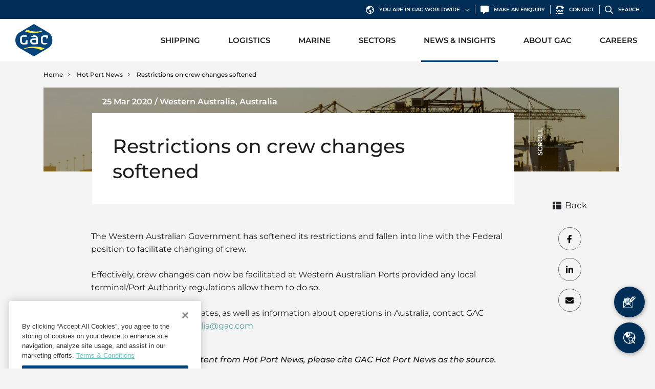

--- FILE ---
content_type: text/html; charset=UTF-8
request_url: https://www.gac.com/hot-port-news/restrictions-on-crew-changes-softened
body_size: 18619
content:
<!doctype html>
<html lang="en">

<head>
    <meta charset="utf-8">
    <meta name="viewport" content="width=device-width, initial-scale=1, shrink-to-fit=no">
    <link rel="icon" href="/webassets/img/favicon/favicon.ico">

    <title>Restrictions on crew changes softened | GAC</title>
<script>dataLayer = [];
(function(w,d,s,l,i){w[l]=w[l]||[];w[l].push({'gtm.start':
new Date().getTime(),event:'gtm.js'});var f=d.getElementsByTagName(s)[0],
j=d.createElement(s),dl=l!='dataLayer'?'&l='+l:'';j.async=true;j.src=
'https://www.googletagmanager.com/gtm.js?id='+i+dl;f.parentNode.insertBefore(j,f);
})(window,document,'script','dataLayer','GTM-TQ2SH9G');
</script><meta name="description" content="The Western Australian Government has softened its restrictions and fallen into line with the Federal position to facilitate changing of…">
<meta name="referrer" content="no-referrer-when-downgrade">
<meta name="robots" content="all">
<meta content="en" property="og:locale">
<meta content="GAC" property="og:site_name">
<meta content="website" property="og:type">
<meta content="https://www.gac.com/hot-port-news/restrictions-on-crew-changes-softened" property="og:url">
<meta content="Restrictions on crew changes softened" property="og:title">
<meta content="The Western Australian Government has softened its restrictions and fallen into line with the Federal position to facilitate changing of…" property="og:description">
<meta content="https://cdn.gac.com/prod/images/Global/Default-Images/_1200x630_crop_center-center_82_none/Hot-port-news-3.jpg?mtime=1680155565" property="og:image">
<meta content="1200" property="og:image:width">
<meta content="630" property="og:image:height">
<meta name="twitter:card" content="summary_large_image">
<meta name="twitter:title" content="Restrictions on crew changes softened">
<meta name="twitter:description" content="The Western Australian Government has softened its restrictions and fallen into line with the Federal position to facilitate changing of…">
<meta name="twitter:image" content="https://cdn.gac.com/prod/images/Global/Default-Images/_800x418_crop_center-center_82_none/gac-social-default.jpg?mtime=1621335514">
<meta name="twitter:image:width" content="800">
<meta name="twitter:image:height" content="418">
<link href="https://www.gac.com/hot-port-news/restrictions-on-crew-changes-softened" rel="canonical">
<link href="https://www.gac.com/" rel="home">
<link type="text/plain" href="https://www.gac.com/humans.txt" rel="author">
<link href="/webassets/vendor/mapbox/mapbox-gl-js/v2.14.1/mapbox-gl.css?v=1769133953" rel="stylesheet" crossorigin="anonymous">
<link href="/webassets/vendor/mapbox/mapbox-gl-js/plugins/mapbox-gl-geocoder/v5.0.0/mapbox-gl-geocoder.css?v=1769133953" rel="stylesheet" crossorigin="anonymous">
<link href="/webassets/css/bootstrap.min.css?v=1769133953" rel="stylesheet" crossorigin="anonymous">
<link href="/webassets/css/all.min.css?v=1769133953" rel="stylesheet" crossorigin="anonymous">
<link href="/webassets/css/main.css?v=1769133953" rel="stylesheet" crossorigin="anonymous">
<link href="https://www.gac.com/cpresources/1fce77bf/formie-theme.css?v=1769137469" rel="stylesheet">
<style>        .modal-enquiry .row-main .col-bg {
        background-image: url("https://cdn.gac.com/prod/images/Global/Default-Images/Enquiry-form.jpg");
        background-position: left center;
        }
        @media only screen and (min-width: 992px) {
        .modal-enquiry .row-main .col-bg {
        background-image: url("https://cdn.gac.com/prod/images/Global/Default-Images/Enquiry-form.jpg");
        }
        }
    </style>
<style>                                            .modal-search .card-main--bg-156415 {
                                                background-image: url("https://cdn.gac.com/prod/images/Global/Services/bunker-fuels-2.jpg");
                                            }
                                            .modal-search .card-main--bg-156415 {
                                                background-position: right bottom;
                                                background-repeat: no-repeat;
                                                background-size: cover;
                                            }
                                        </style>
<style>                                            .modal-search .card-main--bg-156416 {
                                                background-image: url("https://cdn.gac.com/prod/images/Global/Services/launch-services.jpg");
                                            }
                                            .modal-search .card-main--bg-156416 {
                                                background-position: left bottom;
                                                background-repeat: no-repeat;
                                                background-size: cover;
                                            }
                                        </style>
<style>                                            .modal-search .card-main--bg-156417 {
                                                background-image: url("https://cdn.gac.com/prod/images/Global/Services/contract-logistics.jpg");
                                            }
                                            .modal-search .card-main--bg-156417 {
                                                background-position: left bottom;
                                                background-repeat: no-repeat;
                                                background-size: cover;
                                            }
                                        </style>
<style>            @media only screen and (min-width: 768px) {
                /* Image dimension 1400 x 662 */
                .homepage-banner--image .homepage-banner__background:after {
                    background-image: url("https://cdn.gac.com/prod/images/Global/Default-Images/_image1400x662/gac-default-img.jpg");
                    background-position: center center;
                }
            }
            @media only screen and (max-width: 767.98px) {
                /* Image dimension 900 x 1200 */
                .homepage-banner--image .homepage-banner__background:after {
                    background-image: url("https://cdn.gac.com/prod/images/Global/Default-Images/_image900x1200/gac-default-img.jpg");
                    background-position: center center;
                }
            }
        </style></head>

<body><noscript><iframe src="https://www.googletagmanager.com/ns.html?id=GTM-TQ2SH9G"
height="0" width="0" style="display:none;visibility:hidden"></iframe></noscript>



    <!-- Header -->
<header class="header-main">

    
<div class="header-main__option">
    <ul class="list--option">
        <li>
            <a href="#" data-toggle="modal" data-target="#modal_location">
                <i class="far fa-globe-americas"></i>
                <span>You are in GAC Worldwide</span>
                <i class="far fa-chevron-down"></i>
            </a>
        </li>
        <li>
            <a href="#" data-toggle="modal" data-target="#modal_enquiry">
                <i class="fas fa-comment-alt"></i>
                <span>Make An Enquiry</span>
            </a>
        </li>
        <li>
            <a href="https://www.gac.com/contact-us">
                <i class="fas fa-tty"></i>
                <span>Contact</span>
            </a>
        </li>
        <li>
            <a href="#" data-toggle="modal" data-target="#modal_search">
                <i class="far fa-search"></i>
                <span>Search</span>
            </a>
        </li>
    </ul>
</div>


    
<nav class="navbar navbar-expand-lg header-main__navbar">

    <a class="navbar-brand" href="https://www.gac.com/">
        <img src="/webassets/img/gac-logo.svg" alt="gac-logo" width="73.459" height="62.965" class="img-fluid">
    </a>

    <button class="navbar-toggler" type="button" data-toggle="collapse" data-target="#navbar_collapse" aria-controls="navbar_collapse" aria-expanded="false" aria-label="Toggle navigation">
        <div class="hamburger">
            <span class="line"></span>
            <span class="line"></span>
            <span class="line"></span>
        </div>
    </button>

    <div class="collapse navbar-collapse" id="navbar_collapse">
        <ul class="navbar-nav ml-lg-auto">

                                                            
                                                
                                  
                                
                                 
                <li class="nav-item dropdown">
                                            <a class="nav-link "    id="dropdown_1" role="button" data-toggle="dropdown" aria-haspopup="true" aria-expanded="false">
                            Shipping
                            <div class="icon-plus"></div>
                        </a>
                    
                                            <div class="dropdown-menu dropdown-menu--2-col" aria-labelledby="dropdown_1">

                                                            <div class="row row-main">
                                                                                                                    
                                        <div class="col-lg-6 col-main">

                                                                                        
        
        <a class="dropdown-item " href=https://www.gac.com/shipping/ship-agency  >Ship Agency</a>
                                            
        
        <a class="dropdown-item " href=https://www.gac.com/shipping/bunker-fuels  >Bunker Fuels</a>
                                            
        
        <a class="dropdown-item " href=https://www.gac.com/shipping/canal-straits-transits  >Canal &amp; Straits Transits</a>
                                            
        
        <a class="dropdown-item " href=https://www.gac.com/shipping/hub-agency  >Hub Agency</a>
                                            
        
        <a class="dropdown-item " href=https://www.gac.com/shipping/hull-cleaning  >Hull Cleaning</a>
    

                                        </div>
                                                                                                                    
                                        <div class="col-lg-6 col-main">

                                                                                        
        
        <a class="dropdown-item " href=https://www.gac.com/shipping/husbandry-services  >Husbandry Services</a>
                                            
        
        <a class="dropdown-item " href=https://www.gac.com/shipping/launch-services  >Launch Services</a>
                                            
        
        <a class="dropdown-item " href=https://www.gac.com/shipping/p-i-h-m-services  >P&amp;I/H&amp;M Services</a>
                                            
        
        <a class="dropdown-item " href=https://www.gac.com/shipping/protecting-agency  >Protecting Agency</a>
    

                                        </div>
                                                                    </div>
                            
                        </div>
                    
                </li>
                                                            
                                                
                                  
                                
                                 
                <li class="nav-item dropdown">
                                            <a class="nav-link "    id="dropdown_2" role="button" data-toggle="dropdown" aria-haspopup="true" aria-expanded="false">
                            Logistics
                            <div class="icon-plus"></div>
                        </a>
                    
                                            <div class="dropdown-menu dropdown-menu--2-col" aria-labelledby="dropdown_2">

                                                            <div class="row row-main">
                                                                                                                    
                                        <div class="col-lg-6 col-main">

                                                                                        
        
        <a class="dropdown-item " href=https://www.gac.com/logistics/contract-logistics  >Contract Logistics</a>
                                            
        
        <a class="dropdown-item " href=https://www.gac.com/logistics/freight-services  >Freight Services</a>
                                            
        
        <a class="dropdown-item " href=https://www.gac.com/logistics/international-moving  >International Moving</a>
                                            
        
        <a class="dropdown-item " href=https://www.gac.com/logistics/land-transportation  >Land Transportation</a>
    

                                        </div>
                                                                                                                    
                                        <div class="col-lg-6 col-main">

                                                                                        
        
        <a class="dropdown-item " href=https://www.gac.com/logistics/project-logistics  >Project Logistics</a>
                                            
        
        <a class="dropdown-item " href=https://www.gac.com/logistics/ship-spares-logistics  >Ship Spares Logistics</a>
                                            
        
        <a class="dropdown-item " href=https://www.gac.com/logistics/supply-chain-management  >Supply Chain Management</a>
    

                                        </div>
                                                                    </div>
                            
                        </div>
                    
                </li>
                                                            
                                                
                                  
                                
                                 
                <li class="nav-item dropdown">
                                            <a class="nav-link "    id="dropdown_3" role="button" data-toggle="dropdown" aria-haspopup="true" aria-expanded="false">
                            Marine
                            <div class="icon-plus"></div>
                        </a>
                    
                                            <div class="dropdown-menu dropdown-menu--1-col" aria-labelledby="dropdown_3">

                            
                                                                            
        
        <a class="dropdown-item " href=https://www.gac.com/marine/gac-marine  >GAC Marine</a>
                                            
        
        <a class="dropdown-item " href=https://www.gac.com/marine/fleet-list  >Fleet List</a>
                                            
        
        <a class="dropdown-item " href=https://www.gac.com/marine/offshore-support  >Offshore Support</a>
                                            
        
        <a class="dropdown-item " href=https://www.gac.com/marine/rig-moving-operations  >Rig Moving Operations</a>
                                            
        
        <a class="dropdown-item " href=https://www.gac.com/marine/tug-barge-operations  >Tug &amp; Barge Operations</a>
    

                            
                        </div>
                    
                </li>
                                                            
                                                
                                  
                                
                                 
                <li class="nav-item dropdown">
                                            <a class="nav-link "    id="dropdown_4" role="button" data-toggle="dropdown" aria-haspopup="true" aria-expanded="false">
                            Sectors
                            <div class="icon-plus"></div>
                        </a>
                    
                                            <div class="dropdown-menu dropdown-menu--3-col" aria-labelledby="dropdown_4">

                                                            <div class="row row-main">
                                                                                                                    
                                        <div class="col-lg-4 col-main">

                                                                                        
        
        <a class="dropdown-item " href=https://www.gac.com/sectors/aerospace  >Aerospace</a>
                                            
        
        <a class="dropdown-item " href=https://www.gac.com/sectors/automotive  >Automotive</a>
                                            
        
        <a class="dropdown-item " href=https://www.gac.com/sectors/cruise  >Cruise</a>
                                            
        
        <a class="dropdown-item " href=https://www.gac.com/sectors/dry-cargo  >Dry Cargo</a>
                                            
        
        <a class="dropdown-item " href=https://www.gac.com/sectors/energy  >Energy</a>
                                            
        
        <a class="dropdown-item " href=https://www.gac.com/sectors/entertainment-events  >Entertainment / Events</a>
    

                                        </div>
                                                                                                                    
                                        <div class="col-lg-4 col-main">

                                                                                        
        
        <a class="dropdown-item " href=https://www.gac.com/sectors/fashion  >Fashion</a>
                                            
        
        <a class="dropdown-item " href=https://www.gac.com/sectors/fmcg  >FMCG</a>
                                            
        
        <a class="dropdown-item " href=https://www.gac.com/sectors/gas  >Gas</a>
                                            
        
        <a class="dropdown-item " href=https://www.gac.com/sectors/healthcare  >Healthcare</a>
                                            
        
        <a class="dropdown-item " href=https://www.gac.com/sectors/humanitarian-aid  >Humanitarian Aid</a>
                                            
        
        <a class="dropdown-item " href=https://www.gac.com/sectors/liner  >Liner</a>
    

                                        </div>
                                                                                                                    
                                        <div class="col-lg-4 col-main">

                                                                                        
        
        <a class="dropdown-item " href=https://www.gac.com/sectors/liquid-bulk  >Liquid Bulk</a>
                                            
        
        <a class="dropdown-item " href=https://www.gac.com/sectors/marine-leisure  >Marine Leisure</a>
                                            
        
        <a class="dropdown-item " href=https://www.gac.com/sectors/offshore  >Offshore</a>
                                            
        
        <a class="dropdown-item " href=https://www.gac.com/sectors/ship-owners-managers-operators  >Ship Owners / Managers / Operators</a>
                                            
        
        <a class="dropdown-item " href=https://www.gac.com/sectors/sports  >Sports</a>
                                            
        
        <a class="dropdown-item " href=https://www.gac.com/sectors/time-critical  >Time Critical</a>
    

                                        </div>
                                                                    </div>
                            
                        </div>
                    
                </li>
                                                            
                                                
                                  
                                
                                 
                <li class="nav-item dropdown active">
                                            <a class="nav-link "    id="dropdown_5" role="button" data-toggle="dropdown" aria-haspopup="true" aria-expanded="false">
                            News &amp; Insights
                            <div class="icon-plus"></div>
                        </a>
                    
                                            <div class="dropdown-menu dropdown-menu--1-col" aria-labelledby="dropdown_5">

                            
                                                                            
                            
        <a class="dropdown-item " href=https://www.gac.com/corporate-news  >Corporate News</a>
                                            
                            
        <a class="dropdown-item " href=https://www.gac.com/hot-port-news  >Hot Port News</a>
                                            
                            
        <a class="dropdown-item " href=https://www.gac.com/insights  >Insights</a>
    

                            
                        </div>
                    
                </li>
                                                            
                                                
                                  
                                
                                 
                <li class="nav-item dropdown">
                                            <a class="nav-link "    id="dropdown_6" role="button" data-toggle="dropdown" aria-haspopup="true" aria-expanded="false">
                            About GAC
                            <div class="icon-plus"></div>
                        </a>
                    
                                            <div class="dropdown-menu dropdown-menu--1-col" aria-labelledby="dropdown_6">

                            
                                                                            
                            
        <a class="dropdown-item " href=https://www.gac.com/about-gac  >About GAC</a>
                                            
                            
        <a class="dropdown-item " href=https://www.gac.com/about-gac/compliance-qhsse  >Compliance &amp; QHSSE</a>
                                            
                            
        <a class="dropdown-item " href=https://www.gac.com/about-gac/sustainability  >Sustainability</a>
    

                            
                        </div>
                    
                </li>
                                                            
                                                
                                  
                                
                                 
                <li class="nav-item">
                                            <a class="nav-link " href=https://career.gac.com/ target="_blank" >
                            Careers
                        </a>
                    
                    
                </li>
            
        </ul>
    </div>

</nav>




</header>
<!-- End Header -->


                    
<div class="fade modal modal-main modal-main--full modal-location" id="modal_location" data-backdrop="static" tabindex="-1" aria-labelledby="modal_location_label" aria-hidden="true">
    <div class="modal-dialog modal-dialog-centered">
        <div class="modal-content">

            <div class="modal-header">
                <button type="button" class="close" data-dismiss="modal" aria-label="Close">
                    CLOSE<span aria-hidden="true"><i class="fal fa-times-circle"></i></span>
                </button>
            </div>

            <div class="modal-body">

                <h2>GAC Worldwide</h2>
                <p>
                    You are currently on GAC Worldwide website.
                                    </p>

                <ul class="nav nav-tab nav-tab--light" role="tablist">
                    <li class="nav-item" role="presentation">
                        <a class="nav-link active" id="tab_20260202143328" data-toggle="tab" href="#tab_content_20260202143328" role="tab" aria-controls="tab_content_20260202143328" aria-selected="true">All</a>
                    </li>
                                                                    <li class="nav-item" role="presentation">
                            <a class="nav-link" id="tab_25" data-toggle="tab" href="#tab_content_25" role="tab" aria-controls="tab_content_25" aria-selected="true">Africa</a>
                        </li>
                                                                    <li class="nav-item" role="presentation">
                            <a class="nav-link" id="tab_26" data-toggle="tab" href="#tab_content_26" role="tab" aria-controls="tab_content_26" aria-selected="true">Americas</a>
                        </li>
                                                                    <li class="nav-item" role="presentation">
                            <a class="nav-link" id="tab_27" data-toggle="tab" href="#tab_content_27" role="tab" aria-controls="tab_content_27" aria-selected="true">Asia Pacific</a>
                        </li>
                                                                    <li class="nav-item" role="presentation">
                            <a class="nav-link" id="tab_28" data-toggle="tab" href="#tab_content_28" role="tab" aria-controls="tab_content_28" aria-selected="true">Europe</a>
                        </li>
                                                                    <li class="nav-item" role="presentation">
                            <a class="nav-link" id="tab_29" data-toggle="tab" href="#tab_content_29" role="tab" aria-controls="tab_content_29" aria-selected="true">Middle East</a>
                        </li>
                                    </ul>

                <div class="tab-content">
                    <div class="tab-pane fade show active" id="tab_content_20260202143328" role="tabpanel" aria-labelledby="tab_20260202143328">
                        <div class="row">
                            <div class="col-sm-8 col-md-10 col-xl-6">
                                <div class="row">
                                    <div class="col-4">
                                        <ul class="list--location">
                                                                                            <li><a href="https://www.gac.com/angola/">Angola</a></li>
                                                                                            <li><a href="https://www.gac.com/argentina/">Argentina</a></li>
                                                                                            <li><a href="https://www.gac.com/australia/">Australia</a></li>
                                                                                            <li><a href="https://www.gac.com/bahamas/">Bahamas</a></li>
                                                                                            <li><a href="https://www.gac.com/bahrain/">Bahrain</a></li>
                                                                                            <li><a href="https://www.gac.com/bangladesh/">Bangladesh</a></li>
                                                                                            <li><a href="https://www.gac.com/belgium/">Belgium</a></li>
                                                                                            <li><a href="https://www.gac.com/benin/">Benin</a></li>
                                                                                            <li><a href="https://www.gac.com/brazil/">Brazil</a></li>
                                                                                            <li><a href="https://www.gac.com/china/">China</a></li>
                                                                                            <li><a href="https://www.gac.com/cyprus/">Cyprus</a></li>
                                                                                            <li><a href="https://www.gac.com/denmark/">Denmark</a></li>
                                                                                            <li><a href="https://www.gac.com/egypt/">Egypt</a></li>
                                                                                            <li><a href="https://www.gac.com/finland/">Finland</a></li>
                                                                                            <li><a href="https://www.gac.com/germany/">Germany</a></li>
                                                                                            <li><a href="https://www.gac.com/ghana/">Ghana</a></li>
                                                                                            <li><a href="https://www.gac.com/gibraltar/">Gibraltar</a></li>
                                                                                            <li><a href="https://www.gac.com/greece/">Greece</a></li>
                                                                                            <li><a href="https://www.gac.com/guyana/">Guyana</a></li>
                                                                                            <li><a href="https://www.gac.com/hong-kong/">Hong Kong, SAR</a></li>
                                                                                            <li><a href="https://www.gac.com/india/">India</a></li>
                                                                                            <li><a href="https://www.gac.com/indonesia/">Indonesia</a></li>
                                                                                    </ul>
                                    </div>
                                    <div class="col-4">
                                        <ul class="list--location">
                                                                                            <li><a href="https://www.gac.com/iraq/">Iraq</a></li>
                                                                                            <li><a href="https://www.gac.com/ireland/">Ireland</a></li>
                                                                                            <li><a href="https://www.gac.com/ivory-coast/">Ivory Coast</a></li>
                                                                                            <li><a href="https://www.gac.com/japan/">Japan</a></li>
                                                                                            <li><a href="https://www.gac.com/jordan/">Jordan</a></li>
                                                                                            <li><a href="https://www.gac.com/kenya/">Kenya</a></li>
                                                                                            <li><a href="https://www.gac.com/kuwait/">Kuwait</a></li>
                                                                                            <li><a href="https://www.gac.com/malaysia/">Malaysia</a></li>
                                                                                            <li><a href="https://www.gac.com/namibia/">Namibia</a></li>
                                                                                            <li><a href="https://www.gac.com/netherlands/">Netherlands</a></li>
                                                                                            <li><a href="https://www.gac.com/new-zealand/">New Zealand</a></li>
                                                                                            <li><a href="https://www.gac.com/nigeria/">Nigeria</a></li>
                                                                                            <li><a href="https://www.gac.com/norway/">Norway</a></li>
                                                                                            <li><a href="https://www.gac.com/oman/">Oman</a></li>
                                                                                            <li><a href="https://www.gac.com/pakistan/">Pakistan</a></li>
                                                                                            <li><a href="https://www.gac.com/panama/">Panama</a></li>
                                                                                            <li><a href="https://www.gac.com/philippines/">Philippines</a></li>
                                                                                            <li><a href="https://www.gac.com/poland/">Poland</a></li>
                                                                                            <li><a href="https://www.gac.com/qatar/">Qatar</a></li>
                                                                                            <li><a href="https://www.gac.com/saudi-arabia/">Saudi Arabia</a></li>
                                                                                            <li><a href="https://www.gac.com/senegal/">Senegal</a></li>
                                                                                            <li><a href="https://www.gac.com/singapore/">Singapore</a></li>
                                                                                    </ul>
                                    </div>
                                    <div class="col-4">
                                        <ul class="list--location">
                                                                                            <li><a href="https://www.gac.com/south-africa/">South Africa</a></li>
                                                                                            <li><a href="https://www.gac.com/south-korea/">South Korea</a></li>
                                                                                            <li><a href="https://www.gac.com/spain/">Spain</a></li>
                                                                                            <li><a href="https://www.gac.com/sri-lanka/">Sri Lanka</a></li>
                                                                                            <li><a href="https://www.gac.com/sweden/">Sweden</a></li>
                                                                                            <li><a href="https://www.gac.com/taiwan/">Taiwan</a></li>
                                                                                            <li><a href="https://www.gac.com/tanzania/">Tanzania</a></li>
                                                                                            <li><a href="https://www.gac.com/thailand/">Thailand</a></li>
                                                                                            <li><a href="https://www.gac.com/togo/">Togo</a></li>
                                                                                            <li><a href="https://www.gac.com/trinidad-and-tobago/">Trinidad and Tobago</a></li>
                                                                                            <li><a href="https://www.gac.com/turkiye/">Türkiye</a></li>
                                                                                            <li><a href="https://www.gac.com/abu-dhabi/">United Arab Emirates, Abu Dhabi</a></li>
                                                                                            <li><a href="https://www.gac.com/dubai/">United Arab Emirates, Dubai</a></li>
                                                                                            <li><a href="https://www.gac.com/fujairah/">United Arab Emirates, Fujairah</a></li>
                                                                                            <li><a href="https://www.gac.com/ras-al-khaimah/">United Arab Emirates, Ras Al Khaimah</a></li>
                                                                                            <li><a href="https://www.gac.com/sharjah/">United Arab Emirates, Sharjah</a></li>
                                                                                            <li><a href="https://www.gac.com/united-kingdom/">United Kingdom</a></li>
                                                                                            <li><a href="https://www.gac.com/united-states/">United States</a></li>
                                                                                            <li><a href="https://www.gac.com/uruguay/">Uruguay</a></li>
                                                                                            <li><a href="https://www.gac.com/vietnam/">Vietnam</a></li>
                                                                                            <li><a href="https://www.gac.com/yemen/">Yemen</a></li>
                                                                                    </ul>
                                    </div>
                                </div>

                                <div class="nav-tab__content">
                                    If you are unable to find a GAC office in a specific location, you can <a href="/cdn-cgi/l/email-protection#e695878a8395a6818785c885898b">drop us an email</a> and a GAC representative will get in touch with you.
                                </div>

                            </div>
                        </div>
                    </div>
                                                                                                                    
                        <div class="tab-pane fade" id="tab_content_25" role="tabpanel" aria-labelledby="tab_25">
                            <div class="row">
                                <div class="col-sm-6 col-xl-4">
                                    <div class="row">
                                        <div class="col-6">
                                            <ul class="list--location">
                                                                                                    <li><a href="https://www.gac.com/angola/">Angola</a></li>
                                                                                                    <li><a href="https://www.gac.com/benin/">Benin</a></li>
                                                                                                    <li><a href="https://www.gac.com/egypt/">Egypt</a></li>
                                                                                                    <li><a href="https://www.gac.com/ghana/">Ghana</a></li>
                                                                                                    <li><a href="https://www.gac.com/ivory-coast/">Ivory Coast</a></li>
                                                                                                    <li><a href="https://www.gac.com/kenya/">Kenya</a></li>
                                                                                            </ul>
                                        </div>
                                        <div class="col-6">
                                            <ul class="list--location">
                                                                                                    <li><a href="https://www.gac.com/namibia/">Namibia</a></li>
                                                                                                    <li><a href="https://www.gac.com/nigeria/">Nigeria</a></li>
                                                                                                    <li><a href="https://www.gac.com/senegal/">Senegal</a></li>
                                                                                                    <li><a href="https://www.gac.com/south-africa/">South Africa</a></li>
                                                                                                    <li><a href="https://www.gac.com/tanzania/">Tanzania</a></li>
                                                                                                    <li><a href="https://www.gac.com/togo/">Togo</a></li>
                                                                                            </ul>
                                        </div>
                                    </div>

                                    <div class="nav-tab__content">
                                        If you are unable to find a GAC office in a specific location, you can <a href="/cdn-cgi/l/email-protection#285b49444d5b684f494b064b4745">drop us an email</a> and a GAC representative will get in touch with you.
                                    </div>

                                </div>
                                <div class="col-sm-6 col-xl-3">

                                                                            <div class="nav-tab__content">
                                            <h6>Regional Office  Europe and Africa</h6>
                                            <p>Unit OT 18-35, Level 18, Central Park Towers, Dubai International Financial Centre, Dubai, P.O. Box 18006, United Arab Emirates</p>
                                        </div>
                                    
                                                                                                                        <div class="nav-tab__content">
                                                <h6>Thomas Okbo</h6>
                                                <p>Group Vice President, Europe and Africa</p>

                                                <ul class="list--social">
                                                                                                            <li>
                                                            <a href="tel:+97143035000">
                                                                <i class="fas fa-tty"></i>
                                                                <span>+97143035000</span>
                                                            </a>
                                                        </li>
                                                                                                                                                                <li>
                                                            <a href="/cdn-cgi/l/email-protection#1f6b7770727e6c3170747d705f787e7c317c7072">
                                                                <i class="fas fa-envelope"></i>
                                                                <span><span class="__cf_email__" data-cfemail="15617d7a7874663b7a7e777a557274763b767a78">[email&#160;protected]</span></span>
                                                            </a>
                                                        </li>
                                                                                                        <li>
                                                        <a href="https://www.gac.com/index.php?p=actions/gac/vcard/index&amp;vcard=[base64]">
                                                            <i class="fas fa-address-card"></i>
                                                            Download Contact
                                                        </a>
                                                    </li>
                                                </ul>
                                            </div>
                                                                            
                                </div>
                            </div>
                        </div>
                                                                                                                    
                        <div class="tab-pane fade" id="tab_content_26" role="tabpanel" aria-labelledby="tab_26">
                            <div class="row">
                                <div class="col-sm-6 col-xl-4">
                                    <div class="row">
                                        <div class="col-6">
                                            <ul class="list--location">
                                                                                                    <li><a href="https://www.gac.com/argentina/">Argentina</a></li>
                                                                                                    <li><a href="https://www.gac.com/bahamas/">Bahamas</a></li>
                                                                                                    <li><a href="https://www.gac.com/brazil/">Brazil</a></li>
                                                                                                    <li><a href="https://www.gac.com/guyana/">Guyana</a></li>
                                                                                            </ul>
                                        </div>
                                        <div class="col-6">
                                            <ul class="list--location">
                                                                                                    <li><a href="https://www.gac.com/panama/">Panama</a></li>
                                                                                                    <li><a href="https://www.gac.com/trinidad-and-tobago/">Trinidad and Tobago</a></li>
                                                                                                    <li><a href="https://www.gac.com/united-states/">United States</a></li>
                                                                                                    <li><a href="https://www.gac.com/uruguay/">Uruguay</a></li>
                                                                                            </ul>
                                        </div>
                                    </div>

                                    <div class="nav-tab__content">
                                        If you are unable to find a GAC office in a specific location, you can <a href="/cdn-cgi/l/email-protection#f281939e9781b2959391dc919d9f">drop us an email</a> and a GAC representative will get in touch with you.
                                    </div>

                                </div>
                                <div class="col-sm-6 col-xl-3">

                                                                            <div class="nav-tab__content">
                                            <h6>Regional Office  Americas</h6>
                                            <p>16200 Central Green Blvd</p>
                                        </div>
                                    
                                                                                                                        <div class="nav-tab__content">
                                                <h6>Darren Martin</h6>
                                                <p>Group Vice President, Americas</p>

                                                <ul class="list--social">
                                                                                                            <li>
                                                            <a href="tel:+12816452342">
                                                                <i class="fas fa-tty"></i>
                                                                <span>+12816452342</span>
                                                            </a>
                                                        </li>
                                                                                                                                                                <li>
                                                            <a href="/cdn-cgi/l/email-protection#2246435050474c0c4f4350564b4c624543410c414d4f">
                                                                <i class="fas fa-envelope"></i>
                                                                <span><span class="__cf_email__" data-cfemail="0460657676616a2a696576706d6a446365672a676b69">[email&#160;protected]</span></span>
                                                            </a>
                                                        </li>
                                                                                                        <li>
                                                        <a href="https://www.gac.com/index.php?p=actions/gac/vcard/index&amp;vcard=[base64]">
                                                            <i class="fas fa-address-card"></i>
                                                            Download Contact
                                                        </a>
                                                    </li>
                                                </ul>
                                            </div>
                                                                            
                                </div>
                            </div>
                        </div>
                                                                                                                    
                        <div class="tab-pane fade" id="tab_content_27" role="tabpanel" aria-labelledby="tab_27">
                            <div class="row">
                                <div class="col-sm-6 col-xl-4">
                                    <div class="row">
                                        <div class="col-6">
                                            <ul class="list--location">
                                                                                                    <li><a href="https://www.gac.com/australia/">Australia</a></li>
                                                                                                    <li><a href="https://www.gac.com/bangladesh/">Bangladesh</a></li>
                                                                                                    <li><a href="https://www.gac.com/china/">China</a></li>
                                                                                                    <li><a href="https://www.gac.com/hong-kong/">Hong Kong, SAR</a></li>
                                                                                                    <li><a href="https://www.gac.com/india/">India</a></li>
                                                                                                    <li><a href="https://www.gac.com/indonesia/">Indonesia</a></li>
                                                                                                    <li><a href="https://www.gac.com/japan/">Japan</a></li>
                                                                                                    <li><a href="https://www.gac.com/malaysia/">Malaysia</a></li>
                                                                                                    <li><a href="https://www.gac.com/new-zealand/">New Zealand</a></li>
                                                                                            </ul>
                                        </div>
                                        <div class="col-6">
                                            <ul class="list--location">
                                                                                                    <li><a href="https://www.gac.com/pakistan/">Pakistan</a></li>
                                                                                                    <li><a href="https://www.gac.com/philippines/">Philippines</a></li>
                                                                                                    <li><a href="https://www.gac.com/singapore/">Singapore</a></li>
                                                                                                    <li><a href="https://www.gac.com/south-korea/">South Korea</a></li>
                                                                                                    <li><a href="https://www.gac.com/sri-lanka/">Sri Lanka</a></li>
                                                                                                    <li><a href="https://www.gac.com/taiwan/">Taiwan</a></li>
                                                                                                    <li><a href="https://www.gac.com/thailand/">Thailand</a></li>
                                                                                                    <li><a href="https://www.gac.com/vietnam/">Vietnam</a></li>
                                                                                            </ul>
                                        </div>
                                    </div>

                                    <div class="nav-tab__content">
                                        If you are unable to find a GAC office in a specific location, you can <a href="/cdn-cgi/l/email-protection#740715181107341315175a171b19">drop us an email</a> and a GAC representative will get in touch with you.
                                    </div>

                                </div>
                                <div class="col-sm-6 col-xl-3">

                                                                            <div class="nav-tab__content">
                                            <h6>Regional Office  Asia Pacific</h6>
                                            <p>78 Shenton Way 
#09-01 Singapore 079120</p>
                                        </div>
                                    
                                                                                                                        <div class="nav-tab__content">
                                                <h6>Daniel Nordberg</h6>
                                                <p>Group Vice President, Asia Pacific &amp; Indian Subcontinent</p>

                                                <ul class="list--social">
                                                                                                            <li>
                                                            <a href="tel:+6564771400">
                                                                <i class="fas fa-tty"></i>
                                                                <span>+6564771400</span>
                                                            </a>
                                                        </li>
                                                                                                                                                                <li>
                                                            <a href="/cdn-cgi/l/email-protection#c2a6a3acaba7aeecacadb0a6a0a7b0a582a5a3a1eca1adaf">
                                                                <i class="fas fa-envelope"></i>
                                                                <span><span class="__cf_email__" data-cfemail="6e0a0f00070b024000011c0a0c0b1c092e090f0d400d0103">[email&#160;protected]</span></span>
                                                            </a>
                                                        </li>
                                                                                                        <li>
                                                        <a href="https://www.gac.com/index.php?p=actions/gac/vcard/index&amp;vcard=[base64]">
                                                            <i class="fas fa-address-card"></i>
                                                            Download Contact
                                                        </a>
                                                    </li>
                                                </ul>
                                            </div>
                                                                            
                                </div>
                            </div>
                        </div>
                                                                                                                    
                        <div class="tab-pane fade" id="tab_content_28" role="tabpanel" aria-labelledby="tab_28">
                            <div class="row">
                                <div class="col-sm-6 col-xl-4">
                                    <div class="row">
                                        <div class="col-6">
                                            <ul class="list--location">
                                                                                                    <li><a href="https://www.gac.com/belgium/">Belgium</a></li>
                                                                                                    <li><a href="https://www.gac.com/cyprus/">Cyprus</a></li>
                                                                                                    <li><a href="https://www.gac.com/denmark/">Denmark</a></li>
                                                                                                    <li><a href="https://www.gac.com/finland/">Finland</a></li>
                                                                                                    <li><a href="https://www.gac.com/germany/">Germany</a></li>
                                                                                                    <li><a href="https://www.gac.com/gibraltar/">Gibraltar</a></li>
                                                                                                    <li><a href="https://www.gac.com/greece/">Greece</a></li>
                                                                                                    <li><a href="https://www.gac.com/ireland/">Ireland</a></li>
                                                                                            </ul>
                                        </div>
                                        <div class="col-6">
                                            <ul class="list--location">
                                                                                                    <li><a href="https://www.gac.com/netherlands/">Netherlands</a></li>
                                                                                                    <li><a href="https://www.gac.com/norway/">Norway</a></li>
                                                                                                    <li><a href="https://www.gac.com/poland/">Poland</a></li>
                                                                                                    <li><a href="https://www.gac.com/spain/">Spain</a></li>
                                                                                                    <li><a href="https://www.gac.com/sweden/">Sweden</a></li>
                                                                                                    <li><a href="https://www.gac.com/turkiye/">Türkiye</a></li>
                                                                                                    <li><a href="https://www.gac.com/united-kingdom/">United Kingdom</a></li>
                                                                                            </ul>
                                        </div>
                                    </div>

                                    <div class="nav-tab__content">
                                        If you are unable to find a GAC office in a specific location, you can <a href="/cdn-cgi/l/email-protection#b2c1d3ded7c1f2d5d3d19cd1dddf">drop us an email</a> and a GAC representative will get in touch with you.
                                    </div>

                                </div>
                                <div class="col-sm-6 col-xl-3">

                                                                            <div class="nav-tab__content">
                                            <h6>Regional Office  Europe and Africa</h6>
                                            <p>Unit OT 18-35, Level 18, Central Park Towers, Dubai International Financial Centre, Dubai, P.O. Box 18006, United Arab Emirates</p>
                                        </div>
                                    
                                                                                                                        <div class="nav-tab__content">
                                                <h6>Thomas Okbo</h6>
                                                <p>Group Vice President, Europe and Africa</p>

                                                <ul class="list--social">
                                                                                                            <li>
                                                            <a href="tel:+97143035000">
                                                                <i class="fas fa-tty"></i>
                                                                <span>+97143035000</span>
                                                            </a>
                                                        </li>
                                                                                                                                                                <li>
                                                            <a href="/cdn-cgi/l/email-protection#22564a4d4f43510c4d49404d624543410c414d4f">
                                                                <i class="fas fa-envelope"></i>
                                                                <span><span class="__cf_email__" data-cfemail="5e2a3631333f2d7031353c311e393f3d703d3133">[email&#160;protected]</span></span>
                                                            </a>
                                                        </li>
                                                                                                        <li>
                                                        <a href="https://www.gac.com/index.php?p=actions/gac/vcard/index&amp;vcard=[base64]">
                                                            <i class="fas fa-address-card"></i>
                                                            Download Contact
                                                        </a>
                                                    </li>
                                                </ul>
                                            </div>
                                                                            
                                </div>
                            </div>
                        </div>
                                                                                                                    
                        <div class="tab-pane fade" id="tab_content_29" role="tabpanel" aria-labelledby="tab_29">
                            <div class="row">
                                <div class="col-sm-6 col-xl-4">
                                    <div class="row">
                                        <div class="col-6">
                                            <ul class="list--location">
                                                                                                    <li><a href="https://www.gac.com/bahrain/">Bahrain</a></li>
                                                                                                    <li><a href="https://www.gac.com/iraq/">Iraq</a></li>
                                                                                                    <li><a href="https://www.gac.com/jordan/">Jordan</a></li>
                                                                                                    <li><a href="https://www.gac.com/kuwait/">Kuwait</a></li>
                                                                                                    <li><a href="https://www.gac.com/oman/">Oman</a></li>
                                                                                                    <li><a href="https://www.gac.com/qatar/">Qatar</a></li>
                                                                                                    <li><a href="https://www.gac.com/saudi-arabia/">Saudi Arabia</a></li>
                                                                                            </ul>
                                        </div>
                                        <div class="col-6">
                                            <ul class="list--location">
                                                                                                    <li><a href="https://www.gac.com/abu-dhabi/">United Arab Emirates, Abu Dhabi</a></li>
                                                                                                    <li><a href="https://www.gac.com/dubai/">United Arab Emirates, Dubai</a></li>
                                                                                                    <li><a href="https://www.gac.com/fujairah/">United Arab Emirates, Fujairah</a></li>
                                                                                                    <li><a href="https://www.gac.com/ras-al-khaimah/">United Arab Emirates, Ras Al Khaimah</a></li>
                                                                                                    <li><a href="https://www.gac.com/sharjah/">United Arab Emirates, Sharjah</a></li>
                                                                                                    <li><a href="https://www.gac.com/yemen/">Yemen</a></li>
                                                                                            </ul>
                                        </div>
                                    </div>

                                    <div class="nav-tab__content">
                                        If you are unable to find a GAC office in a specific location, you can <a href="/cdn-cgi/l/email-protection#384b59545d4b785f595b165b5755">drop us an email</a> and a GAC representative will get in touch with you.
                                    </div>

                                </div>
                                <div class="col-sm-6 col-xl-3">

                                                                            <div class="nav-tab__content">
                                            <h6>Regional Office  Middle East</h6>
                                            <p>Unit OT 18-35, Level 18, Central Park Towers, Dubai International Financial Centre, Dubai, P.O. Box 18006, United Arab Emirates</p>
                                        </div>
                                    
                                                                                                                        <div class="nav-tab__content">
                                                <h6>Fredrik Nystrom</h6>
                                                <p>Group Vice President, Middle East</p>

                                                <ul class="list--social">
                                                                                                            <li>
                                                            <a href="tel:+97143035000">
                                                                <i class="fas fa-tty"></i>
                                                                <span>+97143035000</span>
                                                            </a>
                                                        </li>
                                                                                                                                                                <li>
                                                            <a href="/cdn-cgi/l/email-protection#e88e9a8d8c9a8183c686919b9c9a8785a88f898bc68b8785">
                                                                <i class="fas fa-envelope"></i>
                                                                <span><span class="__cf_email__" data-cfemail="84e2f6e1e0f6edefaaeafdf7f0f6ebe9c4e3e5e7aae7ebe9">[email&#160;protected]</span></span>
                                                            </a>
                                                        </li>
                                                                                                        <li>
                                                        <a href="https://www.gac.com/index.php?p=actions/gac/vcard/index&amp;vcard=[base64]">
                                                            <i class="fas fa-address-card"></i>
                                                            Download Contact
                                                        </a>
                                                    </li>
                                                </ul>
                                            </div>
                                                                            
                                </div>
                            </div>
                        </div>
                                    </div>

            </div>
        </div>
    </div>
</div>



    
<!-- Modal Enquiry -->
<div class="fade modal modal-main modal-main--full modal-enquiry" id="modal_enquiry" data-backdrop="static"
     tabindex="-1" aria-labelledby="modal_enquiry_label" aria-hidden="true">
    <div class="modal-dialog">
        <div class="modal-content oly-40">
            <div class="modal-body">

                <button type="button" class="close" data-dismiss="modal" aria-label="Close">
                    CLOSE<span aria-hidden="true"><i class="fal fa-times-circle"></i></span>
                </button>

                <div class="row no-gutters row-main">
                    <div class="col-lg-5 col-bg">
                                                    <h2>Make an enquiry</h2>
                                                                            <p>Leverage on our experience and expertise with integrated shipping, logistics and marine services tailored to meet your needs.</p>
                                            </div>
                    <div class="col-lg-7 col-main">
                                                
<div class="fui-i"><form  id="formie-form-5527516980453adf4f1" class="fui-form fui-labels-above-input" method="post" enctype="multipart/form-data" accept-charset="utf-8" data-submit-method="ajax" data-submit-action="message" data-loading-indicator="spinner" data-config="{&quot;formHashId&quot;:&quot;formie-form-5527516980453adf4f1&quot;,&quot;formId&quot;:552751,&quot;formHandle&quot;:&quot;enquiryForm&quot;,&quot;registeredJs&quot;:[{&quot;src&quot;:&quot;https:\/\/www.gac.com\/cpresources\/5c4aa080\/recaptcha-v3.js?v=1769137469&quot;,&quot;module&quot;:&quot;FormieRecaptchaV3&quot;,&quot;settings&quot;:{&quot;siteKey&quot;:&quot;6LfxIS0pAAAAAATnOyqWhzQjJcbnlhWC4swdS42A&quot;,&quot;formId&quot;:&quot;formie-form-5527516980453adf4f1&quot;,&quot;theme&quot;:&quot;light&quot;,&quot;size&quot;:&quot;normal&quot;,&quot;badge&quot;:&quot;inline&quot;,&quot;language&quot;:&quot;en&quot;,&quot;submitMethod&quot;:&quot;ajax&quot;,&quot;hasMultiplePages&quot;:false,&quot;enterpriseType&quot;:&quot;score&quot;}},{&quot;src&quot;:&quot;https:\/\/www.gac.com\/cpresources\/bfd2de1a\/conditions.js?v=1769137469&quot;,&quot;module&quot;:&quot;FormieConditions&quot;}],&quot;settings&quot;:{&quot;submitMethod&quot;:&quot;ajax&quot;,&quot;submitActionMessage&quot;:&quot;Thank you for submitting your enquiry. We will get back as soon as we can.&quot;,&quot;submitActionMessageTimeout&quot;:&quot;&quot;,&quot;submitActionMessagePosition&quot;:&quot;top-form&quot;,&quot;submitActionFormHide&quot;:&quot;1&quot;,&quot;submitAction&quot;:&quot;message&quot;,&quot;submitActionTab&quot;:null,&quot;errorMessage&quot;:&quot;Couldn’t save submission due to errors.&quot;,&quot;errorMessagePosition&quot;:&quot;&quot;,&quot;loadingIndicator&quot;:&quot;spinner&quot;,&quot;loadingIndicatorText&quot;:&quot;&quot;,&quot;validationOnSubmit&quot;:&quot;1&quot;,&quot;validationOnFocus&quot;:&quot;&quot;,&quot;scrollToTop&quot;:&quot;1&quot;,&quot;hasMultiplePages&quot;:false,&quot;pages&quot;:[{&quot;settings&quot;:{&quot;submitButtonLabel&quot;:&quot;Submit&quot;,&quot;backButtonLabel&quot;:&quot;Back&quot;,&quot;showBackButton&quot;:false,&quot;buttonsPosition&quot;:&quot;left&quot;,&quot;cssClasses&quot;:null,&quot;containerAttributes&quot;:null,&quot;inputAttributes&quot;:null,&quot;enableNextButtonConditions&quot;:false,&quot;nextButtonConditions&quot;:[],&quot;enablePageConditions&quot;:false,&quot;pageConditions&quot;:[],&quot;enableJsEvents&quot;:false,&quot;jsGtmEventOptions&quot;:[]},&quot;id&quot;:&quot;4607&quot;,&quot;layoutId&quot;:&quot;154&quot;,&quot;name&quot;:&quot;Page 1&quot;,&quot;elements&quot;:[{&quot;label&quot;:null,&quot;instructions&quot;:null,&quot;tip&quot;:null,&quot;warning&quot;:null,&quot;required&quot;:&quot;1&quot;,&quot;width&quot;:100,&quot;fieldUid&quot;:&quot;46c08627-1178-41a4-9d7f-f0336756d226&quot;},{&quot;label&quot;:null,&quot;instructions&quot;:null,&quot;tip&quot;:null,&quot;warning&quot;:null,&quot;required&quot;:&quot;1&quot;,&quot;width&quot;:100,&quot;fieldUid&quot;:&quot;a464ee9b-e134-4582-911f-4df5ae3d4da9&quot;},{&quot;label&quot;:null,&quot;instructions&quot;:null,&quot;tip&quot;:null,&quot;warning&quot;:null,&quot;required&quot;:&quot;1&quot;,&quot;width&quot;:100,&quot;fieldUid&quot;:&quot;1049d5ee-bcbe-405b-91c2-7ab9b408abf5&quot;},{&quot;label&quot;:null,&quot;instructions&quot;:null,&quot;tip&quot;:null,&quot;warning&quot;:null,&quot;required&quot;:&quot;1&quot;,&quot;width&quot;:100,&quot;fieldUid&quot;:&quot;38241764-7634-4a03-b30e-f7b89eb9de54&quot;},{&quot;label&quot;:null,&quot;instructions&quot;:null,&quot;tip&quot;:null,&quot;warning&quot;:null,&quot;required&quot;:&quot;1&quot;,&quot;width&quot;:100,&quot;fieldUid&quot;:&quot;e653448e-3408-4098-acd3-6577236285ce&quot;},{&quot;label&quot;:null,&quot;instructions&quot;:null,&quot;tip&quot;:null,&quot;warning&quot;:null,&quot;required&quot;:&quot;1&quot;,&quot;width&quot;:100,&quot;fieldUid&quot;:&quot;9035c3c0-d080-4773-a384-5b220edabb53&quot;},{&quot;label&quot;:null,&quot;instructions&quot;:null,&quot;tip&quot;:null,&quot;warning&quot;:null,&quot;required&quot;:&quot;1&quot;,&quot;width&quot;:100,&quot;fieldUid&quot;:&quot;fbfaf407-897e-41a7-b02f-04172aba15fe&quot;},{&quot;label&quot;:null,&quot;instructions&quot;:null,&quot;tip&quot;:null,&quot;warning&quot;:null,&quot;required&quot;:&quot;0&quot;,&quot;width&quot;:100,&quot;fieldUid&quot;:&quot;0e643a30-ca5d-4686-90aa-cf589d6dab02&quot;},{&quot;label&quot;:null,&quot;instructions&quot;:null,&quot;tip&quot;:null,&quot;warning&quot;:null,&quot;required&quot;:&quot;0&quot;,&quot;width&quot;:100,&quot;fieldUid&quot;:&quot;62e91d23-e46e-4a40-9739-f917f397a350&quot;},{&quot;label&quot;:null,&quot;instructions&quot;:null,&quot;tip&quot;:null,&quot;warning&quot;:null,&quot;required&quot;:&quot;1&quot;,&quot;width&quot;:100,&quot;fieldUid&quot;:&quot;a8d6c1cb-0f23-4285-a50b-1ebde56b48ce&quot;},{&quot;label&quot;:null,&quot;instructions&quot;:null,&quot;tip&quot;:null,&quot;warning&quot;:null,&quot;required&quot;:&quot;0&quot;,&quot;width&quot;:100,&quot;fieldUid&quot;:&quot;ce101796-3ed8-42db-a6ad-5a5a31940aaf&quot;},{&quot;label&quot;:null,&quot;instructions&quot;:null,&quot;tip&quot;:null,&quot;warning&quot;:null,&quot;required&quot;:&quot;0&quot;,&quot;width&quot;:100,&quot;fieldUid&quot;:&quot;81939642-4d17-4247-be8d-8dd91f823355&quot;}],&quot;sortOrder&quot;:&quot;0&quot;,&quot;uid&quot;:&quot;f7c05dfa-2127-41fe-9cb0-29ca8f145f54&quot;}],&quot;redirectUrl&quot;:&quot;&quot;,&quot;currentPageId&quot;:&quot;4607&quot;,&quot;outputJsTheme&quot;:true,&quot;enableUnloadWarning&quot;:true,&quot;ajaxTimeout&quot;:10}}"><input type="hidden" name="CRAFT_CSRF_TOKEN" value="06fmmPFrHJMHHDbKvLHseETjgkTmjs2oKU2fhTyojARpBQUQhTrHxpbLhPadPG7dd1B_m43YiBE2lsQjhdiSmW8A0-RT4P83GGNIKOlXq7c=" autocomplete="off"><input type="hidden" name="action" value="formie/submissions/submit"><input type="hidden" name="handle" value="enquiryForm"><input type="hidden" name="siteId" value="1"><div class="fui-form-container"><div id="formie-form-5527516980453adf4f1-p-4607" class="fui-page" data-index="0" data-id="4607"><div class="fui-page-container"><div class="fui-row fui-page-row"><div id="fields-formie-form-5527516980453adf4f1-first-name-wrap" class="fui-field fui-page-field fui-type-single-line-text fui-label-above-input fui-subfield-label-above-input fui-instructions-above-input fui-field-required fui-text-input-field" data-field-handle="firstName" data-field-type="single-line-text"><div class="fui-field-container"><label id="fields-formie-form-5527516980453adf4f1-first-name-label" class="fui-label" for="fields-formie-form-5527516980453adf4f1-first-name">First name&nbsp;<span class="fui-required">*</span></label><div class="fui-input-container"><input  type="text" id="fields-formie-form-5527516980453adf4f1-first-name" class="fui-input" name="fields[firstName]" value="" placeholder="" required data-fui-id="enquiry-form-first-name" data-fui-message="This field is required. Please enter a value." aria-required="true" /></div></div></div><div id="fields-formie-form-5527516980453adf4f1-last-name-wrap" class="fui-field fui-page-field fui-type-single-line-text fui-label-above-input fui-subfield-label-above-input fui-instructions-above-input fui-field-required fui-text-input-field" data-field-handle="lastName" data-field-type="single-line-text"><div class="fui-field-container"><label id="fields-formie-form-5527516980453adf4f1-last-name-label" class="fui-label" for="fields-formie-form-5527516980453adf4f1-last-name">Last name&nbsp;<span class="fui-required">*</span></label><div class="fui-input-container"><input  type="text" id="fields-formie-form-5527516980453adf4f1-last-name" class="fui-input" name="fields[lastName]" value="" placeholder="" required data-fui-id="enquiry-form-last-name" data-fui-message="This field is required. Please enter a value." aria-required="true" /></div></div></div></div><div class="fui-row fui-page-row"><div id="fields-formie-form-5527516980453adf4f1-company-wrap" class="fui-field fui-page-field fui-type-single-line-text fui-label-above-input fui-subfield-label-above-input fui-instructions-above-input fui-field-required fui-text-input-field" data-field-handle="company" data-field-type="single-line-text"><div class="fui-field-container"><label id="fields-formie-form-5527516980453adf4f1-company-label" class="fui-label" for="fields-formie-form-5527516980453adf4f1-company">Company&nbsp;<span class="fui-required">*</span></label><div class="fui-input-container"><input  type="text" id="fields-formie-form-5527516980453adf4f1-company" class="fui-input" name="fields[company]" value="" placeholder="" required data-fui-id="enquiry-form-company" data-fui-message="This field is required. Please enter a value." aria-required="true" /></div></div></div><div id="fields-formie-form-5527516980453adf4f1-country-where-you-are-located-wrap" class="fui-field fui-page-field fui-type-dropdown fui-label-above-input fui-subfield-label-above-input fui-instructions-above-input fui-field-required fui-select-field" data-field-handle="countryWhereYouAreLocated" data-field-type="dropdown"><div class="fui-field-container"><label id="fields-formie-form-5527516980453adf4f1-country-where-you-are-located-label" class="fui-label" for="fields-formie-form-5527516980453adf4f1-country-where-you-are-located">Your current location&nbsp;<span class="fui-required">*</span></label><div class="fui-input-container"><select  id="fields-formie-form-5527516980453adf4f1-country-where-you-are-located" class="fui-select" name="fields[countryWhereYouAreLocated]" required data-fui-id="enquiry-form-country-where-you-are-located" data-fui-message="This field is required. Please enter a value." aria-required="true"><option value="" selected>Select an option</option><option value="Albania" >Albania</option><option value="Algeria" >Algeria</option><option value="Angola" >Angola</option><option value="Argentina" >Argentina</option><option value="Aruba" >Aruba</option><option value="Australia" >Australia</option><option value="Austria" >Austria</option><option value="Azerbaijan" >Azerbaijan</option><option value="Bahamas" >Bahamas</option><option value="Bahrain" >Bahrain</option><option value="Bangladesh" >Bangladesh</option><option value="Barbados" >Barbados</option><option value="Belarus" >Belarus</option><option value="Belgium" >Belgium</option><option value="Belize" >Belize</option><option value="Benin" >Benin</option><option value="Bermuda" >Bermuda</option><option value="Brazil" >Brazil</option><option value="Brunei Darussalam" >Brunei Darussalam</option><option value="Bulgaria" >Bulgaria</option><option value="Cambodia" >Cambodia</option><option value="Cameroon" >Cameroon</option><option value="Canada" >Canada</option><option value="Cayman Islands" >Cayman Islands</option><option value="Chile" >Chile</option><option value="China" >China</option><option value="Colombia" >Colombia</option><option value="Congo" >Congo</option><option value="Costa Rica" >Costa Rica</option><option value="Croatia" >Croatia</option><option value="Curaçao" >Curaçao</option><option value="Cyprus" >Cyprus</option><option value="Czech Republic" >Czech Republic</option><option value="Denmark" >Denmark</option><option value="Djibouti" >Djibouti</option><option value="Dominican Republic" >Dominican Republic</option><option value="East Timor" >East Timor</option><option value="Ecuador" >Ecuador</option><option value="Egypt" >Egypt</option><option value="El Salvador" >El Salvador</option><option value="Estonia" >Estonia</option><option value="Finland" >Finland</option><option value="France" >France</option><option value="Georgia" >Georgia</option><option value="Germany" >Germany</option><option value="Ghana" >Ghana</option><option value="Gibraltar" >Gibraltar</option><option value="Greece" >Greece</option><option value="Guinea" >Guinea</option><option value="Guyana" >Guyana</option><option value="Haiti" >Haiti</option><option value="Honduras" >Honduras</option><option value="Hong Kong, SAR" >Hong Kong, SAR</option><option value="Hungary" >Hungary</option><option value="Iceland" >Iceland</option><option value="India" >India</option><option value="Indonesia" >Indonesia</option><option value="Iran" >Iran</option><option value="Iraq" >Iraq</option><option value="Ireland" >Ireland</option><option value="Israel" >Israel</option><option value="Italy" >Italy</option><option value="Ivory Coast" >Ivory Coast</option><option value="Japan" >Japan</option><option value="Jordan" >Jordan</option><option value="Kazakhstan" >Kazakhstan</option><option value="Kenya" >Kenya</option><option value="Kuwait" >Kuwait</option><option value="Laos" >Laos</option><option value="Latvia" >Latvia</option><option value="Lebanon" >Lebanon</option><option value="Libya" >Libya</option><option value="Lithuania" >Lithuania</option><option value="Luxembourg" >Luxembourg</option><option value="Macau" >Macau</option><option value="Madagascar" >Madagascar</option><option value="Malaysia" >Malaysia</option><option value="Maldives" >Maldives</option><option value="Malta" >Malta</option><option value="Mauritania" >Mauritania</option><option value="Mauritius" >Mauritius</option><option value="Mexico" >Mexico</option><option value="Monaco" >Monaco</option><option value="Montenegro" >Montenegro</option><option value="Morocco" >Morocco</option><option value="Mozambique" >Mozambique</option><option value="Namibia" >Namibia</option><option value="Netherlands" >Netherlands</option><option value="New Zealand" >New Zealand</option><option value="Nicaragua" >Nicaragua</option><option value="Nigeria" >Nigeria</option><option value="Norway" >Norway</option><option value="Oman" >Oman</option><option value="Pakistan" >Pakistan</option><option value="Panama" >Panama</option><option value="Papua New Guinea" >Papua New Guinea</option><option value="Peru" >Peru</option><option value="Philippines" >Philippines</option><option value="Poland" >Poland</option><option value="Portugal" >Portugal</option><option value="Puerto Rico" >Puerto Rico</option><option value="Qatar" >Qatar</option><option value="Romania" >Romania</option><option value="Russian Federation" >Russian Federation</option><option value="Réunion" >Réunion</option><option value="Saudi Arabia" >Saudi Arabia</option><option value="Senegal" >Senegal</option><option value="Seychelles" >Seychelles</option><option value="Sierra Leone" >Sierra Leone</option><option value="Singapore" >Singapore</option><option value="Slovakia" >Slovakia</option><option value="Slovenia" >Slovenia</option><option value="South Africa" >South Africa</option><option value="South Korea" >South Korea</option><option value="Spain" >Spain</option><option value="Sri Lanka" >Sri Lanka</option><option value="Sudan" >Sudan</option><option value="Sweden" >Sweden</option><option value="Switzerland" >Switzerland</option><option value="Taiwan" >Taiwan</option><option value="Tanzania" >Tanzania</option><option value="Thailand" >Thailand</option><option value="Togo" >Togo</option><option value="Trinidad &amp; Tobago" >Trinidad &amp; Tobago</option><option value="Tunisia" >Tunisia</option><option value="Türkiye" >Türkiye</option><option value="Turkmenistan" >Turkmenistan</option><option value="Ukraine" >Ukraine</option><option value="United Arab Emirates" >United Arab Emirates</option><option value="United Arab Emirates, Abu Dhabi" >United Arab Emirates, Abu Dhabi</option><option value="United Arab Emirates, Dubai" >United Arab Emirates, Dubai</option><option value="United Arab Emirates, Fujairah" >United Arab Emirates, Fujairah</option><option value="United Arab Emirates, Ras Al Khaimah" >United Arab Emirates, Ras Al Khaimah</option><option value="United Arab Emirates, Sharjah" >United Arab Emirates, Sharjah</option><option value="United Kingdom" >United Kingdom</option><option value="United States" >United States</option><option value="Uruguay" >Uruguay</option><option value="Vietnam" >Vietnam</option><option value="Virgin Islands (U.S.)" >Virgin Islands (U.S.)</option><option value="Yemen" >Yemen</option></select></div></div></div></div><div class="fui-row fui-page-row"><div id="fields-formie-form-5527516980453adf4f1-email-wrap" class="fui-field fui-page-field fui-type-email-address fui-label-above-input fui-subfield-label-above-input fui-instructions-above-input fui-field-required fui-text-input-field" data-field-handle="email" data-field-type="email-address"><div class="fui-field-container"><label id="fields-formie-form-5527516980453adf4f1-email-label" class="fui-label" for="fields-formie-form-5527516980453adf4f1-email">Email&nbsp;<span class="fui-required">*</span></label><div class="fui-input-container"><input  type="email" id="fields-formie-form-5527516980453adf4f1-email" class="fui-input" name="fields[email]" value="" placeholder="" autocomplete="email" required data-fui-id="enquiry-form-email" data-fui-message="This field is required. Please enter a value." aria-required="true" /></div></div></div><div id="fields-formie-form-5527516980453adf4f1-contact-number-wrap" class="fui-field fui-page-field fui-type-phone-number fui-label-above-input fui-subfield-label-above-input fui-instructions-above-input fui-field-required fui-text-input-field" data-field-handle="contactNumber" data-field-type="phone-number"><div class="fui-field-container"><label id="fields-formie-form-5527516980453adf4f1-contact-number-label" class="fui-label" for="fields-formie-form-5527516980453adf4f1-contact-number">Contact number&nbsp;<span class="fui-required">*</span></label><div class="fui-input-container"><input  type="tel" id="fields-formie-form-5527516980453adf4f1-contact-number" class="fui-input" name="fields[contactNumber][number]" placeholder="" required autocomplete="tel-national" data-fui-id="enquiry-form-contact-number" data-fui-message="This field is required. Please enter a value." aria-required="true" /></div></div></div></div><div class="fui-row fui-page-row"><div id="fields-formie-form-5527516980453adf4f1-country-for-service-wrap" class="fui-field fui-page-field fui-type-dropdown fui-label-above-input fui-subfield-label-above-input fui-instructions-above-input fui-field-required fui-select-field" data-field-handle="countryForService" data-field-type="dropdown"><div class="fui-field-container"><label id="fields-formie-form-5527516980453adf4f1-country-for-service-label" class="fui-label" for="fields-formie-form-5527516980453adf4f1-country-for-service">Location for service&nbsp;<span class="fui-required">*</span></label><div class="fui-input-container"><select  id="fields-formie-form-5527516980453adf4f1-country-for-service" class="fui-select" name="fields[countryForService]" required data-fui-id="enquiry-form-country-for-service" data-fui-message="This field is required. Please enter a value." aria-required="true"><option value="" selected>Select an option</option><option value="Albania" >Albania</option><option value="Algeria" >Algeria</option><option value="Angola" >Angola</option><option value="Argentina" >Argentina</option><option value="Aruba" >Aruba</option><option value="Australia" >Australia</option><option value="Austria" >Austria</option><option value="Azerbaijan" >Azerbaijan</option><option value="Bahamas" >Bahamas</option><option value="Bahrain" >Bahrain</option><option value="Bangladesh" >Bangladesh</option><option value="Barbados" >Barbados</option><option value="Belarus" >Belarus</option><option value="Belgium" >Belgium</option><option value="Belize" >Belize</option><option value="Benin" >Benin</option><option value="Bermuda" >Bermuda</option><option value="Brazil" >Brazil</option><option value="Brunei Darussalam" >Brunei Darussalam</option><option value="Bulgaria" >Bulgaria</option><option value="Cambodia" >Cambodia</option><option value="Cameroon" >Cameroon</option><option value="Canada" >Canada</option><option value="Cayman Islands" >Cayman Islands</option><option value="Chile" >Chile</option><option value="China" >China</option><option value="Colombia" >Colombia</option><option value="Congo" >Congo</option><option value="Costa Rica" >Costa Rica</option><option value="Croatia" >Croatia</option><option value="Curaçao" >Curaçao</option><option value="Cyprus" >Cyprus</option><option value="Czech Republic" >Czech Republic</option><option value="Denmark" >Denmark</option><option value="Djibouti" >Djibouti</option><option value="Dominican Republic" >Dominican Republic</option><option value="East Timor" >East Timor</option><option value="Ecuador" >Ecuador</option><option value="Egypt" >Egypt</option><option value="El Salvador" >El Salvador</option><option value="Estonia" >Estonia</option><option value="Finland" >Finland</option><option value="France" >France</option><option value="Georgia" >Georgia</option><option value="Germany" >Germany</option><option value="Ghana" >Ghana</option><option value="Gibraltar" >Gibraltar</option><option value="Greece" >Greece</option><option value="Guinea" >Guinea</option><option value="Guyana" >Guyana</option><option value="Haiti" >Haiti</option><option value="Honduras" >Honduras</option><option value="Hong Kong, SAR" >Hong Kong, SAR</option><option value="Hungary" >Hungary</option><option value="Iceland" >Iceland</option><option value="India" >India</option><option value="Indonesia" >Indonesia</option><option value="Iran" >Iran</option><option value="Iraq" >Iraq</option><option value="Ireland" >Ireland</option><option value="Israel" >Israel</option><option value="Italy" >Italy</option><option value="Ivory Coast" >Ivory Coast</option><option value="Japan" >Japan</option><option value="Jordan" >Jordan</option><option value="Kenya" >Kenya</option><option value="Kuwait" >Kuwait</option><option value="Laos" >Laos</option><option value="Latvia" >Latvia</option><option value="Libya" >Libya</option><option value="Lithuania" >Lithuania</option><option value="Luxembourg" >Luxembourg</option><option value="Macau" >Macau</option><option value="Madagascar" >Madagascar</option><option value="Malaysia" >Malaysia</option><option value="Maldives" >Maldives</option><option value="Malta" >Malta</option><option value="Mauritania" >Mauritania</option><option value="Mauritius" >Mauritius</option><option value="Mexico" >Mexico</option><option value="Monaco" >Monaco</option><option value="Montenegro" >Montenegro</option><option value="Morocco" >Morocco</option><option value="Mozambique" >Mozambique</option><option value="Namibia" >Namibia</option><option value="Netherlands" >Netherlands</option><option value="New Zealand" >New Zealand</option><option value="Nicaragua" >Nicaragua</option><option value="Nigeria" >Nigeria</option><option value="Norway" >Norway</option><option value="Oman" >Oman</option><option value="Pakistan" >Pakistan</option><option value="Panama" >Panama</option><option value="Papua New Guinea" >Papua New Guinea</option><option value="Peru" >Peru</option><option value="Philippines" >Philippines</option><option value="Poland" >Poland</option><option value="Portugal" >Portugal</option><option value="Puerto Rico" >Puerto Rico</option><option value="Qatar" >Qatar</option><option value="Romania" >Romania</option><option value="Réunion" >Réunion</option><option value="Saudi Arabia" >Saudi Arabia</option><option value="Senegal" >Senegal</option><option value="Seychelles" >Seychelles</option><option value="Sierra Leone" >Sierra Leone</option><option value="Singapore" >Singapore</option><option value="Slovakia" >Slovakia</option><option value="Slovenia" >Slovenia</option><option value="South Africa" >South Africa</option><option value="South Korea" >South Korea</option><option value="Spain" >Spain</option><option value="Sri Lanka" >Sri Lanka</option><option value="Sudan" >Sudan</option><option value="Sweden" >Sweden</option><option value="Switzerland" >Switzerland</option><option value="Taiwan" >Taiwan</option><option value="Tanzania" >Tanzania</option><option value="Thailand" >Thailand</option><option value="Togo" >Togo</option><option value="Trinidad &amp; Tobago" >Trinidad &amp; Tobago</option><option value="Tunisia" >Tunisia</option><option value="Türkiye" >Türkiye</option><option value="Ukraine" >Ukraine</option><option value="United Arab Emirates" >United Arab Emirates</option><option value="United Arab Emirates, Abu Dhabi" >United Arab Emirates, Abu Dhabi</option><option value="United Arab Emirates, Dubai" >United Arab Emirates, Dubai</option><option value="United Arab Emirates, Fujairah" >United Arab Emirates, Fujairah</option><option value="United Arab Emirates, Ras Al Khaimah" >United Arab Emirates, Ras Al Khaimah</option><option value="United Arab Emirates, Sharjah" >United Arab Emirates, Sharjah</option><option value="United Kingdom" >United Kingdom</option><option value="United States" >United States</option><option value="Uruguay" >Uruguay</option><option value="Vietnam" >Vietnam</option><option value="Virgin Islands (U.S.)" >Virgin Islands (U.S.)</option><option value="Yemen" >Yemen</option></select></div></div></div><div id="fields-formie-form-5527516980453adf4f1-service-wrap" class="fui-field fui-page-field fui-type-dropdown fui-label-above-input fui-subfield-label-above-input fui-instructions-above-input fui-select-field" data-field-handle="service" data-field-type="dropdown"><div class="fui-field-container"><label id="fields-formie-form-5527516980453adf4f1-service-label" class="fui-label" for="fields-formie-form-5527516980453adf4f1-service">Service</label><div class="fui-input-container"><select  id="fields-formie-form-5527516980453adf4f1-service" class="fui-select" name="fields[service]" data-fui-id="enquiry-form-service" data-fui-message="" aria-required="false"><option value="" selected>Select an option</option><option value="Ship Agency" >Ship Agency</option><option value="Bunker Fuels" >Bunker Fuels</option><option value="Canal &amp; Straits Transits" >Canal &amp; Straits Transits</option><option value="Consolidation Services (LCL)" >Consolidation Services (LCL)</option><option value="Contract Logistics" >Contract Logistics</option><option value="Courier" >Courier</option><option value="Dry Bulk Services" >Dry Bulk Services</option><option value="Dry Docking Support" >Dry Docking Support</option><option value="Freight Services" >Freight Services</option><option value="Freight Services (Air)" >Freight Services (Air)</option><option value="Freight Services (Clearing &amp; Forwarding)" >Freight Services (Clearing &amp; Forwarding)</option><option value="Freight Services (Sea)" >Freight Services (Sea)</option><option value="Freight Services (Sea/Air)" >Freight Services (Sea/Air)</option><option value="Hub Agency" >Hub Agency</option><option value="Hull Cleaning" >Hull Cleaning</option><option value="Husbandry Services" >Husbandry Services</option><option value="International Moving" >International Moving</option><option value="Land Transportation" >Land Transportation</option><option value="Launch Services" >Launch Services</option><option value="Manning Services" >Manning Services</option><option value="Marine Services" >Marine Services</option><option value="Maritime Training" >Maritime Training</option><option value="Offshore Support" >Offshore Support</option><option value="P&amp;I/H&amp;M Services" >P&amp;I/H&amp;M Services</option><option value="Procurement Services" >Procurement Services</option><option value="Project Logistics" >Project Logistics</option><option value="Protecting Agency" >Protecting Agency</option><option value="Rail Transportation" >Rail Transportation</option><option value="Rig Moving Operations" >Rig Moving Operations</option><option value="Ship Spares Logistics" >Ship Spares Logistics</option><option value="Supply Chain Management" >Supply Chain Management</option><option value="Aerospace" >Aerospace</option><option value="Automotive" >Automotive</option><option value="Cruise" >Cruise</option><option value="Dry Bulk" >Dry Bulk</option><option value="Energy" >Energy</option><option value="Entertainment / Events" >Entertainment / Events</option><option value="Fashion" >Fashion</option><option value="FMCG" >FMCG</option><option value="Healthcare" >Healthcare</option><option value="Humanitarian Aid" >Humanitarian Aid</option><option value="Liner" >Liner</option><option value="Liquid Bulk" >Liquid Bulk</option><option value="Marine Leisure" >Marine Leisure</option><option value="Offshore" >Offshore</option><option value="Ship Owners / Managers / Operators" >Ship Owners / Managers / Operators</option><option value="Sports" >Sports</option><option value="Time Critical" >Time Critical</option><option value="Others" >Others</option></select></div></div></div></div><div class="fui-row fui-page-row"><div id="fields-formie-form-5527516980453adf4f1-if-others-please-specify-wrap" class="fui-field fui-page-field fui-type-single-line-text fui-label-above-input fui-subfield-label-above-input fui-instructions-above-input fui-text-input-field w-50" data-field-handle="ifOthersPleaseSpecify" data-field-type="single-line-text" data-field-conditions="{&quot;showRule&quot;:&quot;show&quot;,&quot;conditionRule&quot;:&quot;all&quot;,&quot;conditions&quot;:[{&quot;field&quot;:&quot;fields[service]&quot;,&quot;condition&quot;:&quot;=&quot;,&quot;value&quot;:&quot;Others&quot;}],&quot;isNested&quot;:false}"><div class="fui-field-container"><label id="fields-formie-form-5527516980453adf4f1-if-others-please-specify-label" class="fui-label" for="fields-formie-form-5527516980453adf4f1-if-others-please-specify">If others, please specify</label><div class="fui-input-container"><input  type="text" id="fields-formie-form-5527516980453adf4f1-if-others-please-specify" class="fui-input" name="fields[ifOthersPleaseSpecify]" value="" placeholder="" data-fui-id="enquiry-form-if-others-please-specify" data-fui-message="" aria-required="false" /></div></div></div></div><div class="fui-row fui-page-row"><div id="fields-formie-form-5527516980453adf4f1-enquiry-feedback-wrap" class="fui-field fui-page-field fui-type-multi-line-text fui-label-above-input fui-subfield-label-above-input fui-instructions-above-input fui-field-required w-50" data-field-handle="enquiryFeedback" data-field-type="multi-line-text"><div class="fui-field-container"><label id="fields-formie-form-5527516980453adf4f1-enquiry-feedback-label" class="fui-label" for="fields-formie-form-5527516980453adf4f1-enquiry-feedback">Enquiry/feedback&nbsp;<span class="fui-required">*</span></label><div class="fui-input-container"><textarea  id="fields-formie-form-5527516980453adf4f1-enquiry-feedback" class="fui-input" name="fields[enquiryFeedback]" placeholder="" required data-fui-id="enquiry-form-enquiry-feedback" data-fui-message="This field is required. Please enter a value." aria-required="true"></textarea></div></div></div></div><div class="fui-row fui-page-row fui-row-empty"><div id="fields-formie-form-5527516980453adf4f1-is-country-group-wrap" class="fui-field fui-page-field fui-type-hidden-field fui-label-hidden fui-subfield-label-hidden fui-instructions-above-input fui-hidden" data-field-handle="isCountryGroup" data-field-type="hidden-field"><div class="fui-field-container"><div class="fui-input-container"><input  type="hidden" id="fields-formie-form-5527516980453adf4f1-is-country-group" name="fields[isCountryGroup]" value="No" data-fui-id="enquiry-form-is-country-group" /></div></div></div><div id="fields-formie-form-5527516980453adf4f1-service-group-name-wrap" class="fui-field fui-page-field fui-type-hidden-field fui-label-hidden fui-subfield-label-hidden fui-instructions-above-input service fui-hidden" data-field-handle="serviceGroupName" data-field-type="hidden-field"><div class="fui-field-container"><div class="fui-input-container"><input  type="hidden" id="fields-formie-form-5527516980453adf4f1-service-group-name" name="fields[serviceGroupName]" value="None" data-fui-id="enquiry-form-service-group-name" /></div></div></div></div></div><div class="formie-recaptcha-placeholder"></div><div  class="fui-btn-container fui-btn-left"><button type="submit" class="fui-btn fui-submit">Submit</button></div></div></div></form></div>
                    </div>
                </div>
            </div>
        </div>
    </div>
</div>
<!-- End Modal Enquiry -->




<!-- Modal Search -->
<div class="fade modal modal-main modal-main--full modal-search" id="modal_search" data-backdrop="static" tabindex="-1" aria-labelledby="modal_search_label" aria-hidden="true">
    <div class="modal-dialog modal-dialog-scrollable modal-dialog-centered">
        <div class="modal-content">
            <div class="modal-body">

                <button type="button" class="close" data-dismiss="modal" aria-label="Close">
                    CLOSE<span aria-hidden="true"><i class="fal fa-times-circle"></i></span>
                </button>

                <div class="row no-gutters row-main carousel-container modal-search-carousel">

                    <div class="col-lg-6 order-lg-first col-bg ">
                        <div class="carousel-main">

                                                                                                                                                                                                                                                                            
                                                                            
                                                                                    <!-- Individual Carousel Item -->
                                                                                            <div class="card-main card-main--bg-156415 oly-30">
                                                    <div class="card-main__content">
                                                                                                                    <h3>Bunker Fuels</h3>
                                                                                                                                                                            <p>Safe, reliable and swift delivery of quality marine fuels at competitive prices</p>
                                                                                                            </div>
                                                </div>
                                                                                        <!-- End Individual Carousel Item -->
                                                                                                                                                                                                                                                                                                
                                                                            
                                                                                    <!-- Individual Carousel Item -->
                                                                                            <div class="card-main card-main--bg-156416 oly-40">
                                                    <div class="card-main__content">
                                                                                                                    <h3>Launch Services</h3>
                                                                                                                                                                            <p>Round-the-clock ship supply services</p>
                                                                                                            </div>
                                                </div>
                                                                                        <!-- End Individual Carousel Item -->
                                                                                                                                                                                                                                                                                                
                                                                            
                                                                                    <!-- Individual Carousel Item -->
                                                                                            <div class="card-main card-main--bg-156417 oly-40">
                                                    <div class="card-main__content">
                                                                                                                    <h3>Contract Logistics</h3>
                                                                                                                                                                            <p>Specialised solutions to improve supply chain efficiency</p>
                                                                                                            </div>
                                                </div>
                                                                                        <!-- End Individual Carousel Item -->
                                                                                                                                                                </div>
                    </div>
                    <div class="col-lg-6 order-lg-last align-self-lg-center col-main">

                        <form method="get" action="/search" id="site-search-form" data-search-form="search" data-search-results="#search-items-container" data-load-more-link="#search-loadmore">
                            <div class="mbtm-4 input-group input-group-main">
                                <input type="search" name="q" value="" class="form-control input-main" placeholder="Enter keywords">
                                <label>Keywords</label>
                                <button type="submit" class="input-group-append">
                                    <i class="fal fa-search input-group-text"></i>
                                </button>
                            </div>
                        </form>

                                                                                                            
                                                                                            <p class="mbtm-2">GAC Mobile Directory App</p>
                            
                            <div class="btn-container btn-container--app-light">
                                                                                                        
                                                                            <a href="http://itunes.apple.com/us/app/gac-mobile-directory/id498827481?ls=1&amp;mt=8"
                                                                                            target="_blank"
                                                >
                                            <img src="https://cdn.gac.com/prod/images/app-store1.svg" width="135" height="40" alt="App store" class="img-fluid">
                                        </a>
                                                                    
                                                                                                        
                                                                            <a href="https://play.google.com/store/apps/details?id=com.gac.mobiledirectoryv3"
                                                                                            target="_blank"
                                                >
                                            <img src="https://cdn.gac.com/prod/images/google-play1.svg" width="135" height="40"  alt="Google play" class="img-fluid">
                                        </a>
                                                                                                </div>
                        
                    </div>

                </div>

            </div>
        </div>
    </div>
</div>
<!-- End Modal Search -->



    
                
    <div class="mtop-8 mbtm-5 homepage-banner homepage-banner--image">
                    
<div class="container">
    <nav aria-label="breadcrumb">
        <ol class="breadcrumb breadcrumb-main homepage-banner__breadcrumb breadcrumb-main--dark">
                            <li class="breadcrumb-item">
                                            <a href="https://www.gac.com/">Home</a>
                                    </li>
                            <li class="breadcrumb-item">
                                            <a href="https://www.gac.com/hot-port-news">Hot Port News</a>
                                    </li>
                            <li class="breadcrumb-item active" aria-current="page">
                                            Restrictions on crew changes softened
                                    </li>
                    </ol>
    </nav>
</div>

        
        <div class="mtop-2 container homepage-banner__background oly-40">
            <div class="container homepage-banner__container-nested">
                <div class="row row-btn d-none d-md-flex">
                    <div class="offset-md-10 col-md-1 col-main">
                        <a href="#scroll-point" class="btn btn-main btn--scroll">Scroll</a>
                    </div>
                </div>

                <div class="row row-main">
                    <div class="offset-lg-1 col-lg-11 col-12 col-main">
                        <p>25 Mar 2020 / Western Australia, Australia</p>
                    </div>
                    <div class="offset-lg-1 col-lg-9 col-md-10 col-main">
                        <div class="card-main">
                            <h1>Restrictions on crew changes softened</h1>
                                                    </div>
                    </div>
                </div>
            </div>
        </div>
    </div>

    <div id="scroll-point"></div>

    <div class="mtop-5 mbtm-10 container sticky-container sticky--share">
        <div class="row no-gutters row-main">
            <div class="offset-lg-1 col-lg-9 col-md-10 news-block">

                
    <div class="tpb">
    
        


<div  class="tpb-block tpb-block-level-1 tpb-block-text  ">

    

<div class="pb-text-block">
    <p>The Western Australian Government has softened its restrictions and fallen into line with the Federal position to facilitate changing of crew.</p>
<p>Effectively, crew changes can now be facilitated at Western Australian Ports provided any local terminal/Port Authority regulations allow them to do so.</p>
<p>For further details and updates, as well as information about operations in Australia, contact GAC Australia at <a href="/cdn-cgi/l/email-protection#304358594040595e571e5145434442515c5951705751531e535f5d"><span class="__cf_email__" data-cfemail="2a5942435a5a43444d044b5f595e584b46434b6a4d4b4904494547">[email&#160;protected]</span></a></p>
</div>



</div>


    </div>


    <div class="quote-source">
        <i class="fas fa-comment-alt-lines"></i> If quoting any content from Hot Port News, please cite GAC Hot Port News as the source.
    </div>

    
                            <div class="hot-port-newsletter-signup">
            <a href="https://www.gac.com/subscribe"
                            >
                Stay informed. Get the latest updates on ports around the world. Subscribe today!
            </a>
        </div>
    

            </div>
            <div class="col-md-2 sticky-nav-container">
                                            <ul class="list--share sticky-nav">
                    <li class="">
                <a onclick="goBack()" class="btn btn-main btn--back">
                    <i class="fas fa-th-list"></i>
                    Back
                </a>
            </li>
                <li>
            <a href="https://www.gac.com/hot-port-news/restrictions-on-crew-changes-softened" data-action="social-share-facebook">
                <i class="fab fa-facebook-f"></i>
            </a>
        </li>
        <li>
            <a href="https://www.gac.com/hot-port-news/restrictions-on-crew-changes-softened" data-action="social-share-linkedin">
                <i class="fab fa-linkedin-in"></i>
            </a>
        </li>
        <li>
            <a href="/cdn-cgi/l/email-protection#[base64]">
                <i class="fas fa-envelope"></i>
            </a>
        </li>
    </ul>

                            </div>
        </div>
    </div>

    
    

    
                    
        
                                                    
                                                    
            


<!-- Floating Button Wrapper -->
<div class="floating-button">
    <!-- Floating Button Single Item -->
    <a
            href="#"
            data-toggle="modal"
            data-target="#modal_enquiry"
            class="floating-button__item floating-button__item--round">
        <div class="floating-button__text">
            <p>Make an <br> enquiry</p>
        </div>
        <div class="floating-button__icon">
            <picture>
                <img
                        src="/webassets/img/enquiry-float.svg"
                        alt="enquiry icon"
                        class="img-fluid">
            </picture>
        </div>
    </a>
    <!-- End Floating Button Single Item -->

    <!-- Floating Button Single Item -->
    <a
            href="#"
            data-toggle="modal"
            data-target="#modal_location"
            class="floating-button__item floating-button__item--round">
        <div class="floating-button__text">
            <p>Find your <br> country</p>
        </div>
        <div class="floating-button__icon">
            <picture>
                <img
                        src="/webassets/img/country-float.svg"
                        alt="country icon"
                        class="img-fluid">
            </picture>
        </div>
    </a>
    <!-- End Floating Button Single Item -->

</div>
<!-- End Floating Button Wrapper -->


<footer class="footer-main mtop-8">
    <div class="footer-main__content">
        <div class="container card-container">

            

<div class="content__link">
    <div class="row row-main text-center text-md-left">
        <div class="col-lg-2 col-main text-center text-lg-left">
            <a href="https://www.gac.com/">
                <img src="/webassets/img/logo-footer-v2.svg" width="76.9" height="65.35" alt="logo-footer" class="img-fluid">
            </a>
        </div>
        <div class="col-md-4 col-lg col-main">
            <div class="row">

                                    <div class="col-6">
                        <ul class="list-unstyled">
                                                                                                                                                                                            <li><a href="https://www.gac.com/shipping"   >Shipping</a></li>
                                                                                                                                                                                            <li><a href="https://www.gac.com/logistics"   >Logistics</a></li>
                                                                                                                                                                                            <li><a href="https://www.gac.com/marine"   >Marine</a></li>
                                                                                                                                                                                            <li><a href="https://www.gac.com/sectors"   >Sectors</a></li>
                                                    </ul>
                    </div>
                
                                    <div class="col-6">
                        <ul class="list-unstyled">
                                                                                                                                                                                            <li><a href="https://www.gac.com/about-gac"   >About GAC</a></li>
                                                                                                                                                                                            <li><a href="https://www.gac.com/news"   >News &amp; Insights</a></li>
                                                                                                                                                                                                                                                                                                                                                                                                                                                                        <li><a href="#"  data-toggle=modal data-target=#modal_location  >GAC Worldwide</a></li>
                                                    </ul>
                    </div>
                
            </div>
        </div>

        <div class="col-md-4 col-lg-3 col-main">
                                                            
                                    <p>GAC Mobile Directory App</p>
                
                <div class="btn-container btn-container--app-light">
                                                                    
                                                    <a href="http://itunes.apple.com/us/app/gac-mobile-directory/id498827481?ls=1&amp;mt=8"
                                                                    target="_blank"
                                    >
                                <img src="https://cdn.gac.com/prod/images/app-store1.svg" width="135" height="40" alt="App store" class="img-fluid">
                            </a>
                                            
                                                                    
                                                    <a href="https://play.google.com/store/apps/details?id=com.gac.mobiledirectoryv3"
                                                                    target="_blank"
                                    >
                                <img src="https://cdn.gac.com/prod/images/google-play1.svg" width="135" height="40" alt="Google play" class="img-fluid">
                            </a>
                                                            </div>
                    </div>

        <div class="col-md-4 col-lg-3 col-main">
                                                            
                                    <p>Get updated news on GAC and ports around the world</p>
                
                <a href="https://www.gac.com/subscribe"
                                           class="mbtm-2 btn btn-main btn--primary-sm btn-outline-light">
                    Subscribe Now
                </a>
            
                                            
                                    <p>Get Social With Us</p>
                
                <ul class="list--social-horizontal">
                                                                                                                        <li>
                                <a href="https://www.facebook.com/GACgroup/"
                                                                            target="_blank"
                                        >
                                    <i class="fab fa-facebook-square"></i>
                                </a>
                            </li>
                                                                                                                                                <li>
                                <a href="https://www.linkedin.com/company/gac-group/"
                                                                            target="_blank"
                                        >
                                    <i class="fab fa-linkedin"></i>
                                </a>
                            </li>
                                                                                                                                                <li>
                                <a href="https://www.instagram.com/groupgac/"
                                                                            target="_blank"
                                        >
                                    <i class="fab fa-instagram-square"></i>
                                </a>
                            </li>
                                                                                                                                                <li>
                                <a href="https://www.youtube.com/channel/UCQJoISglm7bZSDTH-4-45Nw"
                                                                            target="_blank"
                                        >
                                    <i class="fab fa-youtube-square"></i>
                                </a>
                            </li>
                                                            </ul>
                    </div>

        <div class="col-12 col-main">
            <div class="row no-gutters justify-content-between link__copyright">
                                                        
                                            <div class="col-md-auto">
                            <p>&copy; 2026 GAC. All rights reserved.</p>
                        </div>
                    
                                            <div class="col-md-auto order-first order-md-last">
                            <ul class="list-inline">
                                                                                                        
                                    <li class="list-inline-item">
                                        <a href="https://whistleblower.gac.com"
                                                                                            target="_blank"
                                                >
                                            Whistleblowing
                                        </a>
                                    </li>
                                                                                                        
                                    <li class="list-inline-item">
                                        <a href="https://www.gac.com/terms-conditions"
                                                >
                                            Terms &amp; Conditions
                                        </a>
                                    </li>
                                                                                                        
                                    <li class="list-inline-item">
                                        <a href="https://www.gac.com/gac-privacy-policy"
                                                >
                                            Privacy Policy
                                        </a>
                                    </li>
                                                            </ul>
                        </div>
                    
                            </div>
        </div>

    </div>
</div>


        </div>
    </div>

</footer>



<script data-cfasync="false" src="/cdn-cgi/scripts/5c5dd728/cloudflare-static/email-decode.min.js"></script><script type="application/ld+json">{"@context":"http://schema.org","@graph":[{"@type":"WebPage","author":{"@id":"#identity"},"copyrightHolder":{"@id":"#identity"},"copyrightYear":"2020","creator":{"@id":"#creator"},"dateCreated":"2021-05-05T19:08:10+08:00","dateModified":"2021-05-17T05:16:49+08:00","datePublished":"2020-03-25T15:11:04+08:00","description":"The Western Australian Government has softened its restrictions and fallen into line with the Federal position to facilitate changing of crew.\nEffectively, crew changes can now be facilitated at Western Australian Ports provided any local terminal/Port…","headline":"Restrictions on crew changes softened","image":{"@type":"ImageObject","url":"https://cdn.gac.com/prod/images/Global/Default-Images/_1200x630_crop_center-center_82_none/Hot-port-news-3.jpg?mtime=1680155565"},"inLanguage":"en","mainEntityOfPage":"https://www.gac.com/hot-port-news/restrictions-on-crew-changes-softened","name":"Restrictions on crew changes softened","publisher":{"@id":"#creator"},"url":"https://www.gac.com/hot-port-news/restrictions-on-crew-changes-softened"},{"@id":"#identity","@type":"Corporation","alternateName":"Gulf Agency Company","description":"Whether you’re a vessel owner looking for quality shipping services, a market leader in need of a reliable freight forwarder, or a marine company seeking world-class offshore support, think GAC.","email":"webmaster@gac.com","image":{"@type":"ImageObject","height":"62","url":"https://stage-cdn.gac.com/stage/images/gac-logo.svg","width":"73"},"name":"GAC"},{"@id":"#creator","@type":"Organization"},{"@type":"BreadcrumbList","description":"Breadcrumbs list","itemListElement":[{"@type":"ListItem","item":"https://www.gac.com/","name":"Home","position":1},{"@type":"ListItem","item":"https://www.gac.com/hot-port-news","name":"Hot Port News","position":2},{"@type":"ListItem","item":"https://www.gac.com/hot-port-news/restrictions-on-crew-changes-softened","name":"Restrictions on crew changes softened","position":3}],"name":"Breadcrumbs"}]}</script><script src="/webassets/js/jquery-3.6.0.min.js?v=1769133953" crossorigin="anonymous" integrity="sha256-/xUj+3OJU5yExlq6GSYGSHk7tPXikynS7ogEvDej/m4="></script>
<script src="/webassets/js/popper.min.js?v=1769133953" crossorigin="anonymous" integrity="sha384-9/reFTGAW83EW2RDu2S0VKaIzap3H66lZH81PoYlFhbGU+6BZp6G7niu735Sk7lN"></script>
<script src="//rum-static.pingdom.net/pa-60b5cc0fa40684001100011e.js" crossorigin="anonymous"></script>
<script src="/webassets/vendor/js-cookies/v3.0.5/js.cookie.min.js?v=1769133953" crossorigin="anonymous"></script>
<script src="/webassets/js/bootstrap.min.js?v=1769133953" crossorigin="anonymous"></script>
<script src="/webassets/js/slick.min.js?v=1769133953" crossorigin="anonymous"></script>
<script src="/webassets/js/gsap/gsap.min.js?v=1769133953" crossorigin="anonymous"></script>
<script src="/webassets/js/gsap/ScrollTrigger.min.js?v=1769133953" crossorigin="anonymous"></script>
<script src="/webassets/vendor/lottie-player/v2.0.12/lottie-player.js?v=1769133953" crossorigin="anonymous"></script>
<script src="/webassets/vendor/mapbox/mapbox-gl-js/v2.14.1/mapbox-gl.js?v=1769133953" crossorigin="anonymous"></script>
<script src="/webassets/vendor/mapbox/mapbox-gl-js/plugins/mapbox-gl-geocoder/v5.0.0/mapbox-gl-geocoder.min.js?v=1769133953" crossorigin="anonymous"></script>
<script src="/webassets/js/main.js?v=1769133953" crossorigin="anonymous"></script>
<script src="/webassets/js/map.js?v=1769133953" crossorigin="anonymous"></script>
<script src="/webassets/js/analytics/common.js?v=1769133953"></script>
<script src="https://www.gac.com/cpresources/5e767cc6/formie.js?v=1769137469" defer></script>
<script src="/webassets/js/enquiry.js?v=1769133953"></script>
<script>window.FormieTranslations={"File {filename} must be smaller than {filesize} MB.":"File {filename} must be smaller than {filesize} MB.","File must be smaller than {filesize} MB.":"File must be smaller than {filesize} MB.","File must be larger than {filesize} MB.":"File must be larger than {filesize} MB.","Choose up to {files} files.":"Choose up to {files} files.","{num} characters left":"{num} characters left","{num} words left":"{num} words left","This field is required.":"This field is required.","Please select a value.":"Please select a value.","Please select at least one value.":"Please select at least one value.","Please fill out this field.":"Please fill out this field.","Please enter a valid email address.":"Please enter a valid email address.","Please enter a URL.":"Please enter a URL.","Please enter a number":"Please enter a number","Please match the following format: #rrggbb":"Please match the following format: #rrggbb","Please use the YYYY-MM-DD format":"Please use the YYYY-MM-DD format","Please use the 24-hour time format. Ex. 23:00":"Please use the 24-hour time format. Ex. 23:00","Please use the YYYY-MM format":"Please use the YYYY-MM format","Please match the requested format.":"Please match the requested format.","Please select a value that is no more than {max}.":"Please select a value that is no more than {max}.","Please select a value that is no less than {min}.":"Please select a value that is no less than {min}.","Please shorten this text to no more than {maxLength} characters. You are currently using {length} characters.":"Please shorten this text to no more than {maxLength} characters. You are currently using {length} characters.","Please lengthen this text to {minLength} characters or more. You are currently using {length} characters.":"Please lengthen this text to {minLength} characters or more. You are currently using {length} characters.","There was an error with this field.":"There was an error with this field.","Unable to parse response `{e}`.":"Unable to parse response `{e}`.","Are you sure you want to leave?":"Are you sure you want to leave?","The request timed out.":"The request timed out.","The request encountered a network error. Please try again.":"The request encountered a network error. Please try again.","Invalid number":"Invalid number","Invalid country code":"Invalid country code","Too short":"Too short","Too long":"Too long"};
// Wait until the DOM is ready
    document.addEventListener('DOMContentLoaded', (event) => {
    // Fetch the form we want to deal with
    let $form = document.querySelector('#formie-form-5527516980453adf4f1');

    // Find the CSRF token hidden input, so we can replace it
    let $csrfInput = $form.querySelector('input[name="CRAFT_CSRF_TOKEN"]');

    // Fetch the new token for the form and replace the CSRF input with our new one
    fetch('/actions/formie/forms/refresh-tokens?form=enquiryForm')
    .then(result => { return result.json(); })
    .then(result => { $csrfInput.outerHTML = result.csrf.input; });
    });
function goBack() {
            var referrerUrl = document.referrer;
            var currentUrl = window.location.href;
            if (currentUrl.indexOf('/insights/') !== -1) {
                if (referrerUrl.indexOf('/insights/listing') !== -1) {
                    window.history.back();
                } else {
                    location.href = window.location.origin + '/insights/listing';
                }
            } else if (currentUrl.indexOf('/corporate-news/') !== -1) {
                if ((referrerUrl.indexOf('/corporate-news') !== -1 && referrerUrl.indexOf('?q') !== -1) || referrerUrl.indexOf('/corporate-news/p') !== -1) {
                    window.history.back();
                } else {
                    location.href = window.location.origin + '/corporate-news';
                }
            } else if (currentUrl.indexOf('/hot-port-news/') !== -1) {
                if ((referrerUrl.indexOf('/hot-port-news') !== -1 && referrerUrl.indexOf('?q') !== -1) || referrerUrl.indexOf('/hot-port-news/p') !== -1) {
                    window.history.back();
                } else {
                    location.href = window.location.origin + '/hot-port-news';
                }
            } else {
                window.history.back();
            }
        };</script><script defer src="https://static.cloudflareinsights.com/beacon.min.js/vcd15cbe7772f49c399c6a5babf22c1241717689176015" integrity="sha512-ZpsOmlRQV6y907TI0dKBHq9Md29nnaEIPlkf84rnaERnq6zvWvPUqr2ft8M1aS28oN72PdrCzSjY4U6VaAw1EQ==" data-cf-beacon='{"version":"2024.11.0","token":"bb7e6d472c92415e9931dd62f73b8c9d","server_timing":{"name":{"cfCacheStatus":true,"cfEdge":true,"cfExtPri":true,"cfL4":true,"cfOrigin":true,"cfSpeedBrain":true},"location_startswith":null}}' crossorigin="anonymous"></script>
</body>

</html>


--- FILE ---
content_type: image/svg+xml
request_url: https://www.gac.com/webassets/img/gac-logo.svg
body_size: 1286
content:
<svg xmlns="http://www.w3.org/2000/svg" width="73.459" height="62.965" viewBox="0 0 73.459 62.965"><g transform="translate(-266.816 -384.817)"><path d="M302.923,447.62a1.235,1.235,0,0,0,.619.162,1.219,1.219,0,0,0,.655-.19l27.287-15.729a18.186,18.186,0,0,0,0-31.144l-27.325-15.742h0a1.252,1.252,0,0,0-.612-.161,1.27,1.27,0,0,0-.63.175L275.606,400.72a18.193,18.193,0,0,0,0,31.153l27.319,15.735Z" transform="translate(0 0)" fill="#07447a"/><g transform="translate(283.778 395.885)"><path d="M280.829,427.37a.284.284,0,0,1,.011-.516,58.047,58.047,0,0,1,21.2-3.773,59.519,59.519,0,0,1,19.066,2.991l.007.008a.3.3,0,0,1,.187.291.3.3,0,0,1-.142.27h.007s-5.56,3.195-5.652,3.243a.645.645,0,0,1-.528.007,46.514,46.514,0,0,0-19.738-4.008,55.438,55.438,0,0,0-13.545,1.629.829.829,0,0,1-.528,0c-.1-.032-.343-.143-.343-.143" transform="translate(-280.67 -390.245)" fill="#ffeb4e"/><path d="M282.459,396.765a.3.3,0,0,1-.175-.287.32.32,0,0,1,.131-.267s4.324-2.522,4.543-2.656a.8.8,0,0,1,.778-.034,39.246,39.246,0,0,0,16.714,3.459,53.254,53.254,0,0,0,12.386-1.28.514.514,0,0,1,.346.014c.1.042.1.051.3.128a.242.242,0,0,1,.127.224.249.249,0,0,1-.134.223,44.888,44.888,0,0,1-17.5,3.6,48.025,48.025,0,0,1-17.512-3.124" transform="translate(-280.496 -393.436)" fill="#ffeb4e"/></g><g transform="translate(276.24 406.71)"><path d="M285.543,417.417c.465-.443.809-1.435.8-3.085l.019-.439a.281.281,0,0,1,.122-.234l0-.01,2.673-1.479a.454.454,0,0,1,.233-.073.439.439,0,0,1,.431.426l0,.02v7.577a.539.539,0,0,1-.123.38.616.616,0,0,1-.336.138c-1.131.147-3.653.515-5.014.543-.311.009-.647.019-1.023.019-3.611,0-8.012-.936-8.012-6.079v-5.736c0-5.509,4.127-6.212,8.092-6.212a43.4,43.4,0,0,1,4.895.315.527.527,0,0,1,.331.142.471.471,0,0,1,.126.375l-.3,1.683a.614.614,0,0,1-.119.3.414.414,0,0,1-.337.148c-1.966-.134-3.484-.157-5.028-.124s-3.993.069-4.071,2.863c-.076,2.758-.121,4.263-.064,5.658.082,2.016.56,2.784,1.708,3.331a5.555,5.555,0,0,0,3.4.281A2.717,2.717,0,0,0,285.543,417.417Z" transform="translate(-275.324 -403.175)" fill="#fff"/><path d="M311.8,419.871a9.8,9.8,0,0,0,5.682,1.369,4.565,4.565,0,0,0,1.739-.288c.42-.187,2.983-1.815,3.193-1.957a.517.517,0,0,0,.267-.556c-.022-.2-.189-.281-.419-.259l-.166.012c-1.1.089-2.554.2-4.126.2l-.019,0a7.717,7.717,0,0,1-3.5-.517c-.8-.456-1.187-1.148-1.273-2.933-.081-1.669-.061-3.583-.043-5.073a4.033,4.033,0,0,1,.84-2.727,3.759,3.759,0,0,1,2.286-.985,5.493,5.493,0,0,1,3.213.5c.679.455,1.164,1.256,1.165,2.848v.146a.38.38,0,0,0,.4.4.473.473,0,0,0,.276-.1l2.168-1.187.041-.032a.433.433,0,0,0,.126-.311l0-4.236a.5.5,0,0,0-.124-.372.539.539,0,0,0-.336-.139c-1.094-.146-3.136-.433-4.536-.463-.311-.011-.65-.014-1.029-.014a15.657,15.657,0,0,0-2.527.2,7.028,7.028,0,0,0-3.992,1.764,5.765,5.765,0,0,0-1.491,4.27v5.514a5.61,5.61,0,0,0,2.2,4.925" transform="translate(-268.506 -403.172)" fill="#fff"/><path d="M303.525,417.582a.166.166,0,0,1-.145.168s-2.3.057-4.157.064c-1.785.007-3.383-.524-3.579-2.7-.2-2.275,1.235-2.788,2.582-2.926,1.391-.143,2.893-.136,5.138-.184a.16.16,0,0,1,.161.16Zm-9.279-12.012a.394.394,0,0,0-.178.324.377.377,0,0,0,.378.378.656.656,0,0,0,.065-.006,37.016,37.016,0,0,1,5.682-.12c1.3.148,3.219.739,3.259,3.119,0,0-3.646.012-5.949.194-2.352.185-5.671,1.293-5.671,5.225,0,4.4,3.239,6.481,7.779,6.24,3.736-.2,6.859-.5,6.859-.5l.136-.014a.493.493,0,0,0,.432-.491V409.14a5.373,5.373,0,0,0-4.5-5.56,14.822,14.822,0,0,0-3.13-.339c-.42,0-.886.007-1.08.017a.772.772,0,0,0-.373.105Z" transform="translate(-271.993 -403.168)" fill="#fff"/></g></g></svg>

--- FILE ---
content_type: application/javascript; charset=utf-8
request_url: https://www.gac.com/webassets/vendor/mapbox/mapbox-gl-js/plugins/mapbox-gl-geocoder/v5.0.0/mapbox-gl-geocoder.min.js?v=1769133953
body_size: 19665
content:
!function(t){if("object"==typeof exports&&"undefined"!=typeof module)module.exports=t();else if("function"==typeof define&&define.amd)define([],t);else{var e;e="undefined"!=typeof window?window:"undefined"!=typeof global?global:"undefined"!=typeof self?self:this,e.MapboxGeocoder=t()}}(function(){var t;return function(){function t(e,n,i){function r(s,a){if(!n[s]){if(!e[s]){var u="function"==typeof require&&require;if(!a&&u)return u(s,!0);if(o)return o(s,!0);var c=new Error("Cannot find module '"+s+"'");throw c.code="MODULE_NOT_FOUND",c}var l=n[s]={exports:{}};e[s][0].call(l.exports,function(t){return r(e[s][1][t]||t)},l,l.exports,t,e,n,i)}return n[s].exports}for(var o="function"==typeof require&&require,s=0;s<i.length;s++)r(i[s]);return r}return t}()({1:[function(t,e,n){"use strict";function i(t){"@babel/helpers - typeof";return(i="function"==typeof Symbol&&"symbol"==typeof Symbol.iterator?function(t){return typeof t}:function(t){return t&&"function"==typeof Symbol&&t.constructor===Symbol&&t!==Symbol.prototype?"symbol":typeof t})(t)}function r(t){this.origin=t.origin||"https://api.mapbox.com",this.endpoint="events/v2",this.access_token=t.accessToken,this.version="0.2.0",this.sessionID=this.generateSessionID(),this.userAgent=this.getUserAgent(),this.options=t,this.send=this.send.bind(this),this.countries=t.countries?t.countries.split(","):null,this.types=t.types?t.types.split(","):null,this.bbox=t.bbox?t.bbox:null,this.language=t.language?t.language.split(","):null,this.limit=t.limit?+t.limit:null,this.locale=navigator.language||null,this.enableEventLogging=this.shouldEnableLogging(t),this.eventQueue=new Array,this.flushInterval=t.flushInterval||1e3,this.maxQueueSize=t.maxQueueSize||100,this.timer=this.flushInterval?setTimeout(this.flush.bind(this),this.flushInterval):null,this.lastSentInput="",this.lastSentIndex=0}var o=t("nanoid").nanoid;r.prototype={select:function(t,e){var n=this.getSelectedIndex(t,e),i=this.getEventPayload("search.select",e);if(i.resultIndex=n,i.resultPlaceName=t.place_name,i.resultId=t.id,(n!==this.lastSentIndex||i.queryString!==this.lastSentInput)&&-1!=n&&(this.lastSentIndex=n,this.lastSentInput=i.queryString,i.queryString))return this.push(i)},start:function(t){var e=this.getEventPayload("search.start",t);if(e.queryString)return this.push(e)},keyevent:function(t,e){if(t.key&&!t.metaKey&&-1===[9,27,37,39,13,38,40].indexOf(t.keyCode)){var n=this.getEventPayload("search.keystroke",e);if(n.lastAction=t.key,n.queryString)return this.push(n)}},send:function(t,e){if(this.enableEventLogging){var n=this.getRequestOptions(t);this.request(n,function(t){return t?this.handleError(t,e):e?e():void 0}.bind(this))}else if(e)return e()},getRequestOptions:function(t){return Array.isArray(t)||(t=[t]),{method:"POST",host:this.origin,path:this.endpoint+"?access_token="+this.access_token,headers:{"Content-Type":"application/json"},body:JSON.stringify(t)}},getEventPayload:function(t,e){var n;n=e.options.proximity?"object"===i(e.options.proximity)?[e.options.proximity.longitude,e.options.proximity.latitude]:"ip"===e.options.proximity?[999,999]:e.options.proximity:null;var r=e._map?e._map.getZoom():void 0,o={event:t,created:+new Date,sessionIdentifier:this.sessionID,country:this.countries,userAgent:this.userAgent,language:this.language,bbox:this.bbox,types:this.types,endpoint:"mapbox.places",autocomplete:e.options.autocomplete,fuzzyMatch:e.options.fuzzyMatch,proximity:n,limit:e.options.limit,routing:e.options.routing,worldview:e.options.worldview,mapZoom:r,keyboardLocale:this.locale};return"search.select"===t?o.queryString=e.inputString:"search.select"!=t&&e._inputEl?o.queryString=e._inputEl.value:o.queryString=e.inputString,o},request:function(t,e){var n=new XMLHttpRequest;n.onreadystatechange=function(){if(4==this.readyState)return e(204==this.status?null:this.statusText)},n.open(t.method,t.host+"/"+t.path,!0);for(var i in t.headers){var r=t.headers[i];n.setRequestHeader(i,r)}n.send(t.body)},handleError:function(t,e){if(e)return e(t)},generateSessionID:function(){return o()},getUserAgent:function(){return"mapbox-gl-geocoder."+this.version+"."+navigator.userAgent},getSelectedIndex:function(t,e){if(e._typeahead){var n=e._typeahead.data,i=t.id;return n.map(function(t){return t.id}).indexOf(i)}},shouldEnableLogging:function(t){return!1!==t.enableEventLogging&&((!t.origin||-1!=t.origin.indexOf("api.mapbox.com"))&&(!t.localGeocoder&&!t.filter))},flush:function(){this.eventQueue.length>0&&(this.send(this.eventQueue),this.eventQueue=new Array),this.timer&&clearTimeout(this.timer),this.flushInterval&&(this.timer=setTimeout(this.flush.bind(this),this.flushInterval))},push:function(t,e){this.eventQueue.push(t),(this.eventQueue.length>=this.maxQueueSize||e)&&this.flush()},remove:function(){this.flush()}},e.exports=r},{nanoid:32}],2:[function(t,e,n){"use strict";e.exports={fr:{name:"France",bbox:[[-4.59235,41.380007],[9.560016,51.148506]]},us:{name:"United States",bbox:[[-171.791111,18.91619],[-66.96466,71.357764]]},ru:{name:"Russia",bbox:[[19.66064,41.151416],[190.10042,81.2504]]},ca:{name:"Canada",bbox:[[-140.99778,41.675105],[-52.648099,83.23324]]}}},{}],3:[function(t,e,n){"use strict";function i(){}i.prototype={isSupport:function(){return Boolean(window.navigator.geolocation)},getCurrentPosition:function(){var t={enableHighAccuracy:!0};return new Promise(function(e,n){window.navigator.geolocation.getCurrentPosition(e,n,t)})}},e.exports=i},{}],4:[function(t,e,n){"use strict";function i(){var t=document.createElement("div");return t.className="mapboxgl-ctrl-geocoder--powered-by",t.innerHTML='<a href="https://www.mapbox.com/search-service" target="_blank">Powered by Mapbox</a>',t}function r(t){this._eventEmitter=new u,this.options=a({},this.options,t),this.inputString="",this.fresh=!0,this.lastSelected=null,this.geolocation=new g}var o=t("suggestions"),s=t("lodash.debounce"),a=t("xtend"),u=t("events").EventEmitter,c=t("./exceptions"),l=t("@mapbox/mapbox-sdk"),h=t("@mapbox/mapbox-sdk/services/geocoding"),p=t("./events"),f=t("./localization"),d=t("subtag"),g=t("./geolocation"),m=t("./utils"),y={FORWARD:0,LOCAL:1,REVERSE:2};r.prototype={options:{zoom:16,flyTo:!0,trackProximity:!0,minLength:2,reverseGeocode:!1,flipCoordinates:!1,limit:5,origin:"https://api.mapbox.com",enableEventLogging:!0,marker:!0,mapboxgl:null,collapsed:!1,clearAndBlurOnEsc:!1,clearOnBlur:!1,enableGeolocation:!1,addressAccuracy:"street",getItemValue:function(t){return t.place_name},render:function(t){var e=t.place_name.split(",");return'<div class="mapboxgl-ctrl-geocoder--suggestion"><div class="mapboxgl-ctrl-geocoder--suggestion-title">'+e[0]+'</div><div class="mapboxgl-ctrl-geocoder--suggestion-address">'+e.splice(1,e.length).join(",")+"</div></div>"}},addTo:function(t){function e(t,e){if(!document.body.contains(e))throw new Error("Element provided to #addTo() exists, but is not in the DOM");var n=t.onAdd();e.appendChild(n)}if(t._controlContainer)t.addControl(this);else if(t instanceof HTMLElement)e(this,t);else{if("string"!=typeof t)throw new Error("Error: addTo must be a mapbox-gl-js map, an html element, or a CSS selector query for a single html element");var n=document.querySelectorAll(t);if(0===n.length)throw new Error("Element ",t,"not found.");if(n.length>1)throw new Error("Geocoder can only be added to a single html element");e(this,n[0])}},onAdd:function(t){if(t&&"string"!=typeof t&&(this._map=t),this.setLanguage(),this.options.localGeocoderOnly||(this.geocoderService=h(l({accessToken:this.options.accessToken,origin:this.options.origin}))),this.options.localGeocoderOnly&&!this.options.localGeocoder)throw new Error("A localGeocoder function must be specified to use localGeocoderOnly mode");this.eventManager=new p(this.options),this._onChange=this._onChange.bind(this),this._onKeyDown=this._onKeyDown.bind(this),this._onPaste=this._onPaste.bind(this),this._onBlur=this._onBlur.bind(this),this._showButton=this._showButton.bind(this),this._hideButton=this._hideButton.bind(this),this._onQueryResult=this._onQueryResult.bind(this),this.clear=this.clear.bind(this),this._updateProximity=this._updateProximity.bind(this),this._collapse=this._collapse.bind(this),this._unCollapse=this._unCollapse.bind(this),this._clear=this._clear.bind(this),this._clearOnBlur=this._clearOnBlur.bind(this),this._geolocateUser=this._geolocateUser.bind(this);var e=this.container=document.createElement("div");e.className="mapboxgl-ctrl-geocoder mapboxgl-ctrl";var n=this.createIcon("search",'<path d="M7.4 2.5c-2.7 0-4.9 2.2-4.9 4.9s2.2 4.9 4.9 4.9c1 0 1.8-.2 2.5-.8l3.7 3.7c.2.2.4.3.8.3.7 0 1.1-.4 1.1-1.1 0-.3-.1-.5-.3-.8L11.4 10c.4-.8.8-1.6.8-2.5.1-2.8-2.1-5-4.8-5zm0 1.6c1.8 0 3.2 1.4 3.2 3.2s-1.4 3.2-3.2 3.2-3.3-1.3-3.3-3.1 1.4-3.3 3.3-3.3z"/>');this._inputEl=document.createElement("input"),this._inputEl.type="text",this._inputEl.className="mapboxgl-ctrl-geocoder--input",this.setPlaceholder(),this.options.collapsed&&(this._collapse(),this.container.addEventListener("mouseenter",this._unCollapse),this.container.addEventListener("mouseleave",this._collapse),this._inputEl.addEventListener("focus",this._unCollapse)),(this.options.collapsed||this.options.clearOnBlur)&&this._inputEl.addEventListener("blur",this._onBlur),this._inputEl.addEventListener("keydown",s(this._onKeyDown,200)),this._inputEl.addEventListener("paste",this._onPaste),this._inputEl.addEventListener("change",this._onChange),this.container.addEventListener("mouseenter",this._showButton),this.container.addEventListener("mouseleave",this._hideButton),this._inputEl.addEventListener("keyup",function(t){this.eventManager.keyevent(t,this)}.bind(this));var r=document.createElement("div");r.classList.add("mapboxgl-ctrl-geocoder--pin-right"),this._clearEl=document.createElement("button"),this._clearEl.setAttribute("aria-label","Clear"),this._clearEl.addEventListener("click",this.clear),this._clearEl.className="mapboxgl-ctrl-geocoder--button";var a=this.createIcon("close",'<path d="M3.8 2.5c-.6 0-1.3.7-1.3 1.3 0 .3.2.7.5.8L7.2 9 3 13.2c-.3.3-.5.7-.5 1 0 .6.7 1.3 1.3 1.3.3 0 .7-.2 1-.5L9 10.8l4.2 4.2c.2.3.7.3 1 .3.6 0 1.3-.7 1.3-1.3 0-.3-.2-.7-.3-1l-4.4-4L15 4.6c.3-.2.5-.5.5-.8 0-.7-.7-1.3-1.3-1.3-.3 0-.7.2-1 .3L9 7.1 4.8 2.8c-.3-.1-.7-.3-1-.3z"/>');if(this._clearEl.appendChild(a),this._loadingEl=this.createIcon("loading",'<path fill="#333" d="M4.4 4.4l.8.8c2.1-2.1 5.5-2.1 7.6 0l.8-.8c-2.5-2.5-6.7-2.5-9.2 0z"/><path opacity=".1" d="M12.8 12.9c-2.1 2.1-5.5 2.1-7.6 0-2.1-2.1-2.1-5.5 0-7.7l-.8-.8c-2.5 2.5-2.5 6.7 0 9.2s6.6 2.5 9.2 0 2.5-6.6 0-9.2l-.8.8c2.2 2.1 2.2 5.6 0 7.7z"/>'),r.appendChild(this._clearEl),r.appendChild(this._loadingEl),e.appendChild(n),e.appendChild(this._inputEl),e.appendChild(r),this.options.enableGeolocation&&this.geolocation.isSupport()){this._geolocateEl=document.createElement("button"),this._geolocateEl.setAttribute("aria-label","Geolocate"),this._geolocateEl.addEventListener("click",this._geolocateUser),this._geolocateEl.className="mapboxgl-ctrl-geocoder--button";var u=this.createIcon("geolocate",'<path d="M12.999 3.677L2.042 8.269c-.962.403-.747 1.823.29 1.912l5.032.431.431 5.033c.089 1.037 1.509 1.252 1.912.29l4.592-10.957c.345-.822-.477-1.644-1.299-1.299z" fill="#4264fb"/>');this._geolocateEl.appendChild(u),r.appendChild(this._geolocateEl),this._showGeolocateButton()}var c=this._typeahead=new o(this._inputEl,[],{filter:!1,minLength:this.options.minLength,limit:this.options.limit});this.setRenderFunction(this.options.render),c.getItemValue=this.options.getItemValue;var f=c.list.draw,d=this._footerNode=i();return c.list.draw=function(){f.call(this),d.addEventListener("mousedown",function(){this.selectingListItem=!0}.bind(this)),d.addEventListener("mouseup",function(){this.selectingListItem=!1}.bind(this)),this.element.appendChild(d)},this.mapMarker=null,this._handleMarker=this._handleMarker.bind(this),this._map&&(this.options.trackProximity&&(this._updateProximity(),this._map.on("moveend",this._updateProximity)),this._mapboxgl=this.options.mapboxgl,!this._mapboxgl&&this.options.marker&&(console.error("No mapboxgl detected in options. Map markers are disabled. Please set options.mapboxgl."),this.options.marker=!1)),e},_geolocateUser:function(){this._hideGeolocateButton(),this._showLoadingIcon(),this.geolocation.getCurrentPosition().then(function(t){this._hideLoadingIcon();var e={geometry:{type:"Point",coordinates:[t.coords.longitude,t.coords.latitude]}};this._handleMarker(e),this._fly(e),this._typeahead.clear(),this._typeahead.selected=!0,this.lastSelected=JSON.stringify(e),this._showClearButton(),this.fresh=!1;var n={limit:1,language:[this.options.language],query:e.geometry.coordinates,types:["address"]};if(this.options.localGeocoderOnly){var i=e.geometry.coordinates[0]+","+e.geometry.coordinates[1];this._setInputValue(i),this._eventEmitter.emit("result",{result:e})}else this.geocoderService.reverseGeocode(n).send().then(function(t){var n=t.body.features[0];if(n){var i=m.transformFeatureToGeolocationText(n,this.options.addressAccuracy);this._setInputValue(i),n.user_coordinates=e.geometry.coordinates,this._eventEmitter.emit("result",{result:n})}else this._eventEmitter.emit("result",{result:{user_coordinates:e.geometry.coordinates}})}.bind(this))}.bind(this)).catch(function(t){1===t.code?this._renderUserDeniedGeolocationError():this._renderLocationError(),this._hideLoadingIcon(),this._showGeolocateButton(),this._hideAttribution()}.bind(this))},createIcon:function(t,e){var n=document.createElementNS("http://www.w3.org/2000/svg","svg");return n.setAttribute("class","mapboxgl-ctrl-geocoder--icon mapboxgl-ctrl-geocoder--icon-"+t),n.setAttribute("viewBox","0 0 18 18"),n.setAttribute("xml:space","preserve"),n.setAttribute("width",18),n.setAttribute("height",18),n.innerHTML=e,n},onRemove:function(){return this.container.parentNode.removeChild(this.container),this.options.trackProximity&&this._map&&this._map.off("moveend",this._updateProximity),this._removeMarker(),this._map=null,this},_setInputValue:function(t){this._inputEl.value=t,setTimeout(function(){this._inputEl.focus(),this._inputEl.scrollLeft=0,this._inputEl.setSelectionRange(0,0)}.bind(this),1)},_onPaste:function(t){var e=(t.clipboardData||window.clipboardData).getData("text");e.length>=this.options.minLength&&this._geocode(e)},_onKeyDown:function(t){if(27===t.keyCode&&this.options.clearAndBlurOnEsc)return this._clear(t),this._inputEl.blur();var e=t.target&&t.target.shadowRoot?t.target.shadowRoot.activeElement:t.target;if(!(e?e.value:""))return this.fresh=!0,9!==t.keyCode&&this.clear(t),this._showGeolocateButton(),this._hideClearButton();this._hideGeolocateButton(),t.metaKey||-1!==[9,27,37,39,13,38,40].indexOf(t.keyCode)||e.value.length>=this.options.minLength&&this._geocode(e.value)},_showButton:function(){this._typeahead.selected&&this._showClearButton()},_hideButton:function(){this._typeahead.selected&&this._hideClearButton()},_showClearButton:function(){this._clearEl.style.display="block"},_hideClearButton:function(){this._clearEl.style.display="none"},_showGeolocateButton:function(){this._geolocateEl&&this.geolocation.isSupport()&&(this._geolocateEl.style.display="block")},_hideGeolocateButton:function(){this._geolocateEl&&(this._geolocateEl.style.display="none")},_showLoadingIcon:function(){this._loadingEl.style.display="block"},_hideLoadingIcon:function(){this._loadingEl.style.display="none"},_showAttribution:function(){this._footerNode.style.display="block"},_hideAttribution:function(){this._footerNode.style.display="none"},_onBlur:function(t){this.options.clearOnBlur&&this._clearOnBlur(t),this.options.collapsed&&this._collapse()},_onChange:function(){var t=this._typeahead.selected;t&&JSON.stringify(t)!==this.lastSelected&&(this._hideClearButton(),this.options.flyTo&&this._fly(t),this.options.marker&&this._mapboxgl&&this._handleMarker(t),this._inputEl.focus(),this._inputEl.scrollLeft=0,this._inputEl.setSelectionRange(0,0),this.lastSelected=JSON.stringify(t),this._eventEmitter.emit("result",{result:t}),this.eventManager.select(t,this))},_fly:function(t){var e;if(t.properties&&c[t.properties.short_code])e=a({},this.options.flyTo),this._map&&this._map.fitBounds(c[t.properties.short_code].bbox,e);else if(t.bbox){var n=t.bbox;e=a({},this.options.flyTo),this._map&&this._map.fitBounds([[n[0],n[1]],[n[2],n[3]]],e)}else{var i={zoom:this.options.zoom};e=a({},i,this.options.flyTo),t.center?e.center=t.center:t.geometry&&t.geometry.type&&"Point"===t.geometry.type&&t.geometry.coordinates&&(e.center=t.geometry.coordinates),this._map&&this._map.flyTo(e)}},_requestType:function(t,e){var n=/^[ ]*(-?\d+\.?\d*)[, ]+(-?\d+\.?\d*)[ ]*$/;return t.localGeocoderOnly?y.LOCAL:t.reverseGeocode&&n.test(e)?y.REVERSE:y.FORWARD},_setupConfig:function(t,e){var n=["bbox","limit","proximity","countries","types","language","reverseMode","mode","autocomplete","fuzzyMatch","routing","worldview"],i=/[\s,]+/,r=this,o=n.reduce(function(t,e){if(void 0===r.options[e]||null===r.options[e])return t;["countries","types","language"].indexOf(e)>-1?t[e]=r.options[e].split(i):t[e]=r.options[e];var n="number"==typeof r.options[e].longitude&&"number"==typeof r.options[e].latitude;if("proximity"===e&&n){var o=r.options[e].longitude,s=r.options[e].latitude;t[e]=[o,s]}return t},{});switch(t){case y.REVERSE:var s=e.split(i).map(function(t){return parseFloat(t,10)});r.options.flipCoordinates||s.reverse(),o.types&&o.types[0],o=a(o,{query:s,limit:1}),["proximity","autocomplete","fuzzyMatch","bbox"].forEach(function(t){t in o&&delete o[t]});break;case y.FORWARD:/^[ ]*(-?\d+\.?\d*)[, ]+(-?\d+\.?\d*)*[ ]*$/.test(e)&&(e=e.replace(/,/g," ")),o=a(o,{query:e})}return o},_geocode:function(t){this.inputString=t,this._showLoadingIcon(),this._eventEmitter.emit("loading",{query:t});var e,n=this._requestType(this.options,t),i=this._setupConfig(n,t);switch(n){case y.LOCAL:e=Promise.resolve();break;case y.FORWARD:e=this.geocoderService.forwardGeocode(i).send();break;case y.REVERSE:e=this.geocoderService.reverseGeocode(i).send()}var r=this.options.localGeocoder?this.options.localGeocoder(t)||[]:[],o=[],s=null;return e.catch(function(t){s=t}.bind(this)).then(function(e){this._hideLoadingIcon();var n={};return e?"200"==e.statusCode&&(n=e.body,n.request=e.request,n.headers=e.headers):n={type:"FeatureCollection",features:[]},n.config=i,this.fresh&&(this.eventManager.start(this),this.fresh=!1),n.features=n.features?r.concat(n.features):r,this.options.externalGeocoder?(o=this.options.externalGeocoder(t,n.features)||Promise.resolve([]),o.then(function(t){return n.features=n.features?t.concat(n.features):t,n},function(){return n})):n}.bind(this)).then(function(t){if(s)throw s;this.options.filter&&t.features.length&&(t.features=t.features.filter(this.options.filter)),t.features.length?(this._showClearButton(),this._hideGeolocateButton(),this._showAttribution(),this._eventEmitter.emit("results",t),this._typeahead.update(t.features)):(this._hideClearButton(),this._hideAttribution(),this._typeahead.selected=null,this._renderNoResults(),this._eventEmitter.emit("results",t))}.bind(this)).catch(function(t){this._hideLoadingIcon(),this._hideAttribution(),r.length&&this.options.localGeocoder||o.length&&this.options.externalGeocoder?(this._showClearButton(),this._hideGeolocateButton(),this._typeahead.update(r)):(this._hideClearButton(),this._typeahead.selected=null,this._renderError()),this._eventEmitter.emit("results",{features:r}),this._eventEmitter.emit("error",{error:t})}.bind(this)),e},_clear:function(t){t&&t.preventDefault(),this._inputEl.value="",this._typeahead.selected=null,this._typeahead.clear(),this._onChange(),this._hideClearButton(),this._showGeolocateButton(),this._removeMarker(),this.lastSelected=null,this._eventEmitter.emit("clear"),this.fresh=!0},clear:function(t){this._clear(t),this._inputEl.focus()},_clearOnBlur:function(t){var e=this;t.relatedTarget&&e._clear(t)},_onQueryResult:function(t){var e=t.body;if(e.features.length){var n=e.features[0];this._typeahead.selected=n,this._inputEl.value=n.place_name,this._onChange()}},_updateProximity:function(){if(this._map&&this.options.trackProximity)if(this._map.getZoom()>9){var t=this._map.getCenter().wrap();this.setProximity({longitude:t.lng,latitude:t.lat},!1)}else this.setProximity(null,!1)},_collapse:function(){this._inputEl.value||this._inputEl===document.activeElement||this.container.classList.add("mapboxgl-ctrl-geocoder--collapsed")},_unCollapse:function(){this.container.classList.remove("mapboxgl-ctrl-geocoder--collapsed")},query:function(t){return this._geocode(t).then(this._onQueryResult),this},_renderError:function(){this._renderMessage("<div class='mapbox-gl-geocoder--error'>There was an error reaching the server</div>")},_renderLocationError:function(){this._renderMessage("<div class='mapbox-gl-geocoder--error'>A location error has occurred</div>")},_renderNoResults:function(){this._renderMessage("<div class='mapbox-gl-geocoder--error mapbox-gl-geocoder--no-results'>No results found</div>")},_renderUserDeniedGeolocationError:function(){this._renderMessage("<div class='mapbox-gl-geocoder--error'>Geolocation permission denied</div>")},_renderMessage:function(t){this._typeahead.update([]),this._typeahead.selected=null,this._typeahead.clear(),this._typeahead.renderError(t)},_getPlaceholderText:function(){if(this.options.placeholder)return this.options.placeholder;if(this.options.language){var t=this.options.language.split(",")[0],e=d.language(t),n=f.placeholder[e];if(n)return n}return"Search"},setInput:function(t){return this._inputEl.value=t,this._typeahead.selected=null,this._typeahead.clear(),t.length>=this.options.minLength&&this._geocode(t),this},setProximity:function(t){var e=!(arguments.length>1&&void 0!==arguments[1])||arguments[1];return this.options.proximity=t,e&&(this.options.trackProximity=!1),this},getProximity:function(){return this.options.proximity},setRenderFunction:function(t){return t&&"function"==typeof t&&(this._typeahead.render=t),this},getRenderFunction:function(){return this._typeahead.render},setLanguage:function(t){var e=navigator.language||navigator.userLanguage||navigator.browserLanguage;return this.options.language=t||this.options.language||e,this},getLanguage:function(){return this.options.language},getZoom:function(){return this.options.zoom},setZoom:function(t){return this.options.zoom=t,this},getFlyTo:function(){return this.options.flyTo},setFlyTo:function(t){return this.options.flyTo=t,this},getPlaceholder:function(){return this.options.placeholder},setPlaceholder:function(t){return this.placeholder=t||this._getPlaceholderText(),this._inputEl.placeholder=this.placeholder,this._inputEl.setAttribute("aria-label",this.placeholder),this},getBbox:function(){return this.options.bbox},setBbox:function(t){return this.options.bbox=t,this},getCountries:function(){return this.options.countries},setCountries:function(t){return this.options.countries=t,this},getTypes:function(){return this.options.types},setTypes:function(t){return this.options.types=t,this},getMinLength:function(){return this.options.minLength},setMinLength:function(t){return this.options.minLength=t,this._typeahead&&(this._typeahead.options.minLength=t),this},getLimit:function(){return this.options.limit},setLimit:function(t){return this.options.limit=t,this._typeahead&&(this._typeahead.options.limit=t),this},getFilter:function(){return this.options.filter},setFilter:function(t){return this.options.filter=t,this},setOrigin:function(t){return this.options.origin=t,this.geocoderService=h(l({accessToken:this.options.accessToken,origin:this.options.origin})),this},getOrigin:function(){return this.options.origin},setAccessToken:function(t){return this.options.accessToken=t,this.geocoderService=h(l({accessToken:this.options.accessToken,origin:this.options.origin})),this},setAutocomplete:function(t){return this.options.autocomplete=t,this},getAutocomplete:function(){return this.options.autocomplete},setFuzzyMatch:function(t){return this.options.fuzzyMatch=t,this},getFuzzyMatch:function(){return this.options.fuzzyMatch},setRouting:function(t){return this.options.routing=t,this},getRouting:function(){return this.options.routing},setWorldview:function(t){return this.options.worldview=t,this},getWorldview:function(){return this.options.worldview},_handleMarker:function(t){if(this._map){this._removeMarker();var e={color:"#4668F2"},n=a({},e,this.options.marker);return this.mapMarker=new this._mapboxgl.Marker(n),t.center?this.mapMarker.setLngLat(t.center).addTo(this._map):t.geometry&&t.geometry.type&&"Point"===t.geometry.type&&t.geometry.coordinates&&this.mapMarker.setLngLat(t.geometry.coordinates).addTo(this._map),this}},_removeMarker:function(){this.mapMarker&&(this.mapMarker.remove(),this.mapMarker=null)},on:function(t,e){return this._eventEmitter.on(t,e),this},off:function(t,e){return this._eventEmitter.removeListener(t,e),this.eventManager.remove(),this}},e.exports=r},{"./events":1,"./exceptions":2,"./geolocation":3,"./localization":5,"./utils":6,"@mapbox/mapbox-sdk":8,"@mapbox/mapbox-sdk/services/geocoding":19,events:28,"lodash.debounce":31,subtag:35,suggestions:36,xtend:39}],5:[function(t,e,n){"use strict";var i={de:"Suche",it:"Ricerca",en:"Search",nl:"Zoeken",fr:"Chercher",ca:"Cerca",he:"לחפש",ja:"サーチ",lv:"Meklēt",pt:"Procurar",sr:"Претрага",zh:"搜索",cs:"Vyhledávání",hu:"Keresés",ka:"ძიება",nb:"Søke",sk:"Vyhľadávanie",th:"ค้นหา",fi:"Hae",is:"Leita",ko:"수색",pl:"Szukaj",sl:"Iskanje",fa:"جستجو",ru:"Поиск"};e.exports={placeholder:i}},{}],6:[function(t,e,n){"use strict";function i(t,e){var n,i=r(t),o=["address","street","place","country"];if("function"==typeof e)return e(i);var s=o.indexOf(e);return n=-1===s?o:o.slice(s),n.reduce(function(t,e){return i[e]?(""!==t&&(t+=", "),t+i[e]):t},"")}function r(t){var e=t.address||"",n=t.text||"",i=t.place_name||"",r=i.split(",")[0],o={address:r,houseNumber:e,street:n,placeName:i};return t.context.forEach(function(t){var e=t.id.split(".")[0];o[e]=t.text}),o}e.exports={transformFeatureToGeolocationText:i,getAddressInfo:r}},{}],7:[function(t,e,n){"use strict";function i(t){var e=Array.isArray(t),n=function(n){return e?t[n]:t};return function(i){var o=r(g.plainArray,i);if(o)return o;if(e&&i.length!==t.length)return"an array with "+t.length+" items";for(var s=0;s<i.length;s++)if(o=r(n(s),i[s]))return[s].concat(o)}}function r(t,e){if(null!=e||t.hasOwnProperty("__required")){var n=t(e);return n?Array.isArray(n)?n:[n]:void 0}}function o(t,e){var n=t.length,i=t[n-1],r=t.slice(0,n-1);return 0===r.length&&(r=[d]),e=f(e,{path:r}),"function"==typeof i?i(e):c(e,a(i))}function s(t){return t.length<2?t[0]:2===t.length?t.join(" or "):t.slice(0,-1).join(", ")+", or "+t.slice(-1)}function a(t){return"must be "+u(t)+"."}function u(t){return/^an? /.test(t)?t:/^[aeiou]/i.test(t)?"an "+t:/^[a-z]/i.test(t)?"a "+t:t}function c(t,e){var n=l(t.path),i=t.path.join(".")+" "+e;return(n?"Item at position ":"")+i}function l(t){return"number"==typeof t[t.length-1]||"number"==typeof t[0]}function h(t){return Object.keys(t||{}).map(function(e){return{key:e,value:t[e]}})}var p=t("is-plain-obj"),f=t("xtend"),d="value",g={};g.assert=function(t,e){return e=e||{},function(n){var i=r(t,n);if(i){var s=o(i,e);throw e.apiName&&(s=e.apiName+": "+s),new Error(s)}}},g.shape=function(t){var e=h(t);return function(t){var n=r(g.plainObject,t);if(n)return n;for(var i,s,a=[],u=0;u<e.length;u++)i=e[u].key,s=e[u].value,(n=r(s,t[i]))&&a.push([i].concat(n));return a.length<2?a[0]:function(t){a=a.map(function(e){return"- "+e[0]+": "+o(e,t).split("\n").join("\n  ")});var e=t.path.join(".");return"The following properties"+(e===d?"":" of "+e)+" have invalid values:\n  "+a.join("\n  ")}}},g.strictShape=function(t){var e=g.shape(t);return function(n){var i=e(n);if(i)return i;var r=Object.keys(n).reduce(function(e,n){return void 0===t[n]&&e.push(n),e},[]);return 0!==r.length?function(){return"The following keys are invalid: "+r.join(", ")}:void 0}},g.arrayOf=function(t){return i(t)},g.tuple=function(){return i(Array.isArray(arguments[0])?arguments[0]:Array.prototype.slice.call(arguments))},g.required=function(t){function e(e){return null==e?function(t){return c(t,l(t.path)?"cannot be undefined/null.":"is required.")}:t.apply(this,arguments)}return e.__required=!0,e},g.oneOfType=function(){var t=Array.isArray(arguments[0])?arguments[0]:Array.prototype.slice.call(arguments);return function(e){var n=t.map(function(t){return r(t,e)}).filter(Boolean);if(n.length===t.length)return n.every(function(t){return 1===t.length&&"string"==typeof t[0]})?s(n.map(function(t){return t[0]})):n.reduce(function(t,e){return e.length>t.length?e:t})}},g.equal=function(t){return function(e){if(e!==t)return JSON.stringify(t)}},g.oneOf=function(){var t=Array.isArray(arguments[0])?arguments[0]:Array.prototype.slice.call(arguments),e=t.map(function(t){return g.equal(t)});return g.oneOfType.apply(this,e)},g.range=function(t){var e=t[0],n=t[1];return function(t){if(r(g.number,t)||t<e||t>n)return"number between "+e+" & "+n+" (inclusive)"}},g.any=function(){},g.boolean=function(t){if("boolean"!=typeof t)return"boolean"},g.number=function(t){if("number"!=typeof t)return"number"},g.plainArray=function(t){if(!Array.isArray(t))return"array"},g.plainObject=function(t){if(!p(t))return"object"},g.string=function(t){if("string"!=typeof t)return"string"},g.func=function(t){if("function"!=typeof t)return"function"},g.validate=r,g.processMessage=o,e.exports=g},{"is-plain-obj":30,xtend:39}],8:[function(t,e,n){"use strict";var i=t("./lib/client");e.exports=i},{"./lib/client":9}],9:[function(t,e,n){"use strict";function i(t){s.call(this,t)}function r(t){return new i(t)}var o=t("./browser-layer"),s=t("../classes/mapi-client");i.prototype=Object.create(s.prototype),i.prototype.constructor=i,i.prototype.sendRequest=o.browserSend,i.prototype.abortRequest=o.browserAbort,e.exports=r},{"../classes/mapi-client":11,"./browser-layer":10}],10:[function(t,e,n){"use strict";function i(t){var e=f[t.id];e&&(e.abort(),delete f[t.id])}function r(t,e){return new c(t,{body:e.response,headers:p(e.getAllResponseHeaders()),statusCode:e.status})}function o(t){var e=t.total,n=t.loaded;return{total:e,transferred:n,percent:100*n/e}}function s(t,e){return new Promise(function(n,i){e.onprogress=function(e){t.emitter.emit(h.EVENT_PROGRESS_DOWNLOAD,o(e))};var r=t.file;r&&(e.upload.onprogress=function(e){t.emitter.emit(h.EVENT_PROGRESS_UPLOAD,o(e))}),e.onerror=function(t){i(t)},e.onabort=function(){var e=new l({request:t,type:h.ERROR_REQUEST_ABORTED});i(e)},e.onload=function(){if(delete f[t.id],e.status<200||e.status>=400){var r=new l({request:t,body:e.response,statusCode:e.status});return void i(r)}n(e)};var s=t.body;"string"==typeof s?e.send(s):s?e.send(JSON.stringify(s)):r?e.send(r):e.send(),f[t.id]=e}).then(function(e){return r(t,e)})}function a(t,e){var n=t.url(e),i=new window.XMLHttpRequest;return i.open(t.method,n),Object.keys(t.headers).forEach(function(e){i.setRequestHeader(e,t.headers[e])}),i}function u(t){return Promise.resolve().then(function(){var e=a(t,t.client.accessToken);return s(t,e)})}var c=t("../classes/mapi-response"),l=t("../classes/mapi-error"),h=t("../constants"),p=t("../helpers/parse-headers"),f={};e.exports={browserAbort:i,sendRequestXhr:s,browserSend:u,createRequestXhr:a}},{"../classes/mapi-error":12,"../classes/mapi-response":14,"../constants":15,"../helpers/parse-headers":16}],11:[function(t,e,n){"use strict";function i(t){if(!t||!t.accessToken)throw new Error("Cannot create a client without an access token");r(t.accessToken),this.accessToken=t.accessToken,this.origin=t.origin||s.API_ORIGIN}var r=t("@mapbox/parse-mapbox-token"),o=t("./mapi-request"),s=t("../constants");i.prototype.createRequest=function(t){return new o(this,t)},e.exports=i},{"../constants":15,"./mapi-request":13,"@mapbox/parse-mapbox-token":25}],12:[function(t,e,n){"use strict";function i(t){var e,n=t.type||r.ERROR_HTTP;if(t.body)try{e=JSON.parse(t.body)}catch(n){e=t.body}else e=null;var i=t.message||null
	;i||("string"==typeof e?i=e:e&&"string"==typeof e.message?i=e.message:n===r.ERROR_REQUEST_ABORTED&&(i="Request aborted")),this.message=i,this.type=n,this.statusCode=t.statusCode||null,this.request=t.request,this.body=e}var r=t("../constants");e.exports=i},{"../constants":15}],13:[function(t,e,n){"use strict";function i(t,e){if(!t)throw new Error("MapiRequest requires a client");if(!e||!e.path||!e.method)throw new Error("MapiRequest requires an options object with path and method properties");var n={};e.body&&(n["content-type"]="application/json");var i=o(n,e.headers),r=Object.keys(i).reduce(function(t,e){return t[e.toLowerCase()]=i[e],t},{});this.id=c++,this._options=e,this.emitter=new s,this.client=t,this.response=null,this.error=null,this.sent=!1,this.aborted=!1,this.path=e.path,this.method=e.method,this.origin=e.origin||t.origin,this.query=e.query||{},this.params=e.params||{},this.body=e.body||null,this.file=e.file||null,this.encoding=e.encoding||"utf8",this.sendFileAs=e.sendFileAs||null,this.headers=r}var r=t("@mapbox/parse-mapbox-token"),o=t("xtend"),s=t("eventemitter3"),a=t("../helpers/url-utils"),u=t("../constants"),c=1;i.prototype.url=function(t){var e=a.prependOrigin(this.path,this.origin);e=a.appendQueryObject(e,this.query);var n=this.params,i=null==t?this.client.accessToken:t;if(i){e=a.appendQueryParam(e,"access_token",i);var s=r(i).user;n=o({ownerId:s},n)}return e=a.interpolateRouteParams(e,n),e},i.prototype.send=function(){var t=this;if(t.sent)throw new Error("This request has already been sent. Check the response and error properties. Create a new request with clone().");return t.sent=!0,t.client.sendRequest(t).then(function(e){return t.response=e,t.emitter.emit(u.EVENT_RESPONSE,e),e},function(e){throw t.error=e,t.emitter.emit(u.EVENT_ERROR,e),e})},i.prototype.abort=function(){this._nextPageRequest&&(this._nextPageRequest.abort(),delete this._nextPageRequest),this.response||this.error||this.aborted||(this.aborted=!0,this.client.abortRequest(this))},i.prototype.eachPage=function(t){function e(e){function n(){delete r._nextPageRequest;var t=e.nextPage();t&&(r._nextPageRequest=t,i(t))}t(null,e,n)}function n(e){t(e,null,function(){})}function i(t){t.send().then(e,n)}var r=this;i(this)},i.prototype.clone=function(){return this._extend()},i.prototype._extend=function(t){var e=o(this._options,t);return new i(this.client,e)},e.exports=i},{"../constants":15,"../helpers/url-utils":18,"@mapbox/parse-mapbox-token":25,eventemitter3:27,xtend:39}],14:[function(t,e,n){"use strict";function i(t,e){this.request=t,this.headers=e.headers,this.rawBody=e.body,this.statusCode=e.statusCode;try{this.body=JSON.parse(e.body||"{}")}catch(t){this.body=e.body}this.links=r(this.headers.link)}var r=t("../helpers/parse-link-header");i.prototype.hasNextPage=function(){return!!this.links.next},i.prototype.nextPage=function(){return this.hasNextPage()?this.request._extend({path:this.links.next.url}):null},e.exports=i},{"../helpers/parse-link-header":17}],15:[function(t,e,n){"use strict";e.exports={API_ORIGIN:"https://api.mapbox.com",EVENT_PROGRESS_DOWNLOAD:"downloadProgress",EVENT_PROGRESS_UPLOAD:"uploadProgress",EVENT_ERROR:"error",EVENT_RESPONSE:"response",ERROR_HTTP:"HttpError",ERROR_REQUEST_ABORTED:"RequestAbortedError"}},{}],16:[function(t,e,n){"use strict";function i(t){var e=t.indexOf(":");return{name:t.substring(0,e).trim().toLowerCase(),value:t.substring(e+1).trim()}}function r(t){var e={};return t?(t.trim().split(/[\r|\n]+/).forEach(function(t){var n=i(t);e[n.name]=n.value}),e):e}e.exports=r},{}],17:[function(t,e,n){"use strict";function i(t){var e=t.match(/\s*(.+)\s*=\s*"?([^"]+)"?/);return e?{key:e[1],value:e[2]}:null}function r(t){var e=t.match(/<?([^>]*)>(.*)/);if(!e)return null;var n=e[1],r=e[2].split(";"),o=null,s=r.reduce(function(t,e){var n=i(e);return n?"rel"===n.key?(o||(o=n.value),t):(t[n.key]=n.value,t):t},{});return o?{url:n,rel:o,params:s}:null}function o(t){return t?t.split(/,\s*</).reduce(function(t,e){var n=r(e);return n?(n.rel.split(/\s+/).forEach(function(e){t[e]||(t[e]={url:n.url,params:n.params})}),t):t},{}):{}}e.exports=o},{}],18:[function(t,e,n){"use strict";function i(t){return t.map(encodeURIComponent).join(",")}function r(t){return Array.isArray(t)?i(t):encodeURIComponent(String(t))}function o(t,e,n){if(!1===n||null===n)return t;var i=/\?/.test(t)?"&":"?",o=encodeURIComponent(e);return void 0!==n&&""!==n&&!0!==n&&(o+="="+r(n)),""+t+i+o}function s(t,e){if(!e)return t;var n=t;return Object.keys(e).forEach(function(t){var i=e[t];void 0!==i&&(Array.isArray(i)&&(i=i.filter(function(t){return null!==t&&void 0!==t}).join(",")),n=o(n,t,i))}),n}function a(t,e){if(!e)return t;if("http"===t.slice(0,4))return t;var n="/"===t[0]?"":"/";return""+e.replace(/\/$/,"")+n+t}function u(t,e){return e?t.replace(/\/:([a-zA-Z0-9]+)/g,function(t,n){var i=e[n];if(void 0===i)throw new Error("Unspecified route parameter "+n);return"/"+r(i)}):t}e.exports={appendQueryObject:s,appendQueryParam:o,prependOrigin:a,interpolateRouteParams:u}},{}],19:[function(t,e,n){"use strict";var i=t("xtend"),r=t("./service-helpers/validator"),o=t("./service-helpers/pick"),s=t("./service-helpers/stringify-booleans"),a=t("./service-helpers/create-service-factory"),u={},c=["country","region","postcode","district","place","locality","neighborhood","address","poi","poi.landmark"];u.forwardGeocode=function(t){r.assertShape({query:r.required(r.string),mode:r.oneOf("mapbox.places","mapbox.places-permanent"),countries:r.arrayOf(r.string),proximity:r.oneOf(r.coordinates,"ip"),types:r.arrayOf(r.oneOf(c)),autocomplete:r.boolean,bbox:r.arrayOf(r.number),limit:r.number,language:r.arrayOf(r.string),routing:r.boolean,fuzzyMatch:r.boolean,worldview:r.string})(t),t.mode=t.mode||"mapbox.places";var e=s(i({country:t.countries},o(t,["proximity","types","autocomplete","bbox","limit","language","routing","fuzzyMatch","worldview"])));return this.client.createRequest({method:"GET",path:"/geocoding/v5/:mode/:query.json",params:o(t,["mode","query"]),query:e})},u.reverseGeocode=function(t){r.assertShape({query:r.required(r.coordinates),mode:r.oneOf("mapbox.places","mapbox.places-permanent"),countries:r.arrayOf(r.string),types:r.arrayOf(r.oneOf(c)),bbox:r.arrayOf(r.number),limit:r.number,language:r.arrayOf(r.string),reverseMode:r.oneOf("distance","score"),routing:r.boolean,worldview:r.string})(t),t.mode=t.mode||"mapbox.places";var e=s(i({country:t.countries},o(t,["country","types","bbox","limit","language","reverseMode","routing","worldview"])));return this.client.createRequest({method:"GET",path:"/geocoding/v5/:mode/:query.json",params:o(t,["mode","query"]),query:e})},e.exports=a(u)},{"./service-helpers/create-service-factory":20,"./service-helpers/pick":22,"./service-helpers/stringify-booleans":23,"./service-helpers/validator":24,xtend:39}],20:[function(t,e,n){"use strict";function i(t){return function(e){var n;n=r.prototype.isPrototypeOf(e)?e:o(e);var i=Object.create(t);return i.client=n,i}}var r=t("../../lib/classes/mapi-client"),o=t("../../lib/client");e.exports=i},{"../../lib/classes/mapi-client":11,"../../lib/client":9}],21:[function(t,e,n){"use strict";function i(t,e){return Object.keys(t).reduce(function(n,i){return n[i]=e(i,t[i]),n},{})}e.exports=i},{}],22:[function(t,e,n){"use strict";function i(t,e){var n=function(t,n){return-1!==e.indexOf(t)&&void 0!==n};return"function"==typeof e&&(n=e),Object.keys(t).filter(function(e){return n(e,t[e])}).reduce(function(e,n){return e[n]=t[n],e},{})}e.exports=i},{}],23:[function(t,e,n){"use strict";function i(t){return r(t,function(t,e){return"boolean"==typeof e?JSON.stringify(e):e})}var r=t("./object-map");e.exports=i},{"./object-map":21}],24:[function(t,e,n){(function(n){(function(){"use strict";function i(t){if("undefined"!=typeof window){if(t instanceof n.Blob||t instanceof n.ArrayBuffer)return;return"Blob or ArrayBuffer"}if("string"!=typeof t&&void 0===t.pipe)return"Filename or Readable stream"}function r(t,e){return u.assert(u.strictShape(t),e)}function o(t){if("boolean"==typeof t)return"date";try{var e=new Date(t);if(e.getTime&&isNaN(e.getTime()))return"date"}catch(t){return"date"}}function s(t){return u.tuple(u.number,u.number)(t)}var a=t("xtend"),u=t("@mapbox/fusspot");e.exports=a(u,{file:i,date:o,coordinates:s,assertShape:r})}).call(this)}).call(this,"undefined"!=typeof global?global:"undefined"!=typeof self?self:"undefined"!=typeof window?window:{})},{"@mapbox/fusspot":7,xtend:39}],25:[function(t,e,n){"use strict";function i(t){if(a[t])return a[t];var e=t.split("."),n=e[0],i=e[1];if(!i)throw new Error("Invalid token");var s=r(i),u={usage:n,user:s.u};return o(s,"a")&&(u.authorization=s.a),o(s,"exp")&&(u.expires=1e3*s.exp),o(s,"iat")&&(u.created=1e3*s.iat),o(s,"scopes")&&(u.scopes=s.scopes),o(s,"client")&&(u.client=s.client),o(s,"ll")&&(u.lastLogin=s.ll),o(s,"iu")&&(u.impersonator=s.iu),a[t]=u,u}function r(t){try{return JSON.parse(s.decode(t))}catch(t){throw new Error("Invalid token")}}function o(t,e){return Object.prototype.hasOwnProperty.call(t,e)}var s=t("base-64"),a={};e.exports=i},{"base-64":26}],26:[function(e,n,i){(function(e){(function(){"use strict";function r(t){"@babel/helpers - typeof";return(r="function"==typeof Symbol&&"symbol"==typeof Symbol.iterator?function(t){return typeof t}:function(t){return t&&"function"==typeof Symbol&&t.constructor===Symbol&&t!==Symbol.prototype?"symbol":typeof t})(t)}!function(o){var s="object"==(void 0===i?"undefined":r(i))&&i,a="object"==(void 0===n?"undefined":r(n))&&n&&n.exports==s&&n,u="object"==(void 0===e?"undefined":r(e))&&e;u.global!==u&&u.window!==u||(o=u);var c=function(t){this.message=t};c.prototype=new Error,c.prototype.name="InvalidCharacterError";var l=function(t){throw new c(t)},h="ABCDEFGHIJKLMNOPQRSTUVWXYZabcdefghijklmnopqrstuvwxyz0123456789+/",p=/[\t\n\f\r ]/g,f=function(t){t=String(t).replace(p,"");var e=t.length;e%4==0&&(t=t.replace(/==?$/,""),e=t.length),(e%4==1||/[^+a-zA-Z0-9\/]/.test(t))&&l("Invalid character: the string to be decoded is not correctly encoded.");for(var n,i,r=0,o="",s=-1;++s<e;)i=h.indexOf(t.charAt(s)),n=r%4?64*n+i:i,r++%4&&(o+=String.fromCharCode(255&n>>(-2*r&6)));return o},d=function(t){t=String(t),/[^\0-\xFF]/.test(t)&&l("The string to be encoded contains characters outside of the Latin1 range.");for(var e,n,i,r,o=t.length%3,s="",a=-1,u=t.length-o;++a<u;)e=t.charCodeAt(a)<<16,n=t.charCodeAt(++a)<<8,i=t.charCodeAt(++a),r=e+n+i,s+=h.charAt(r>>18&63)+h.charAt(r>>12&63)+h.charAt(r>>6&63)+h.charAt(63&r);return 2==o?(e=t.charCodeAt(a)<<8,n=t.charCodeAt(++a),r=e+n,s+=h.charAt(r>>10)+h.charAt(r>>4&63)+h.charAt(r<<2&63)+"="):1==o&&(r=t.charCodeAt(a),s+=h.charAt(r>>2)+h.charAt(r<<4&63)+"=="),s},g={encode:d,decode:f,version:"0.1.0"};if("function"==typeof t&&"object"==r(t.amd)&&t.amd)t(function(){return g});else if(s&&!s.nodeType)if(a)a.exports=g;else for(var m in g)g.hasOwnProperty(m)&&(s[m]=g[m]);else o.base64=g}(void 0)}).call(this)}).call(this,"undefined"!=typeof global?global:"undefined"!=typeof self?self:"undefined"!=typeof window?window:{})},{}],27:[function(t,e,n){"use strict";function i(){}function r(t,e,n){this.fn=t,this.context=e,this.once=n||!1}function o(t,e,n,i,o){if("function"!=typeof n)throw new TypeError("The listener must be a function");var s=new r(n,i||t,o),a=c?c+e:e;return t._events[a]?t._events[a].fn?t._events[a]=[t._events[a],s]:t._events[a].push(s):(t._events[a]=s,t._eventsCount++),t}function s(t,e){0==--t._eventsCount?t._events=new i:delete t._events[e]}function a(){this._events=new i,this._eventsCount=0}var u=Object.prototype.hasOwnProperty,c="~";Object.create&&(i.prototype=Object.create(null),(new i).__proto__||(c=!1)),a.prototype.eventNames=function(){var t,e,n=[];if(0===this._eventsCount)return n;for(e in t=this._events)u.call(t,e)&&n.push(c?e.slice(1):e);return Object.getOwnPropertySymbols?n.concat(Object.getOwnPropertySymbols(t)):n},a.prototype.listeners=function(t){var e=c?c+t:t,n=this._events[e];if(!n)return[];if(n.fn)return[n.fn];for(var i=0,r=n.length,o=new Array(r);i<r;i++)o[i]=n[i].fn;return o},a.prototype.listenerCount=function(t){var e=c?c+t:t,n=this._events[e];return n?n.fn?1:n.length:0},a.prototype.emit=function(t,e,n,i,r,o){var s=c?c+t:t;if(!this._events[s])return!1;var a,u,l=this._events[s],h=arguments.length;if(l.fn){switch(l.once&&this.removeListener(t,l.fn,void 0,!0),h){case 1:return l.fn.call(l.context),!0;case 2:return l.fn.call(l.context,e),!0;case 3:return l.fn.call(l.context,e,n),!0;case 4:return l.fn.call(l.context,e,n,i),!0;case 5:return l.fn.call(l.context,e,n,i,r),!0;case 6:return l.fn.call(l.context,e,n,i,r,o),!0}for(u=1,a=new Array(h-1);u<h;u++)a[u-1]=arguments[u];l.fn.apply(l.context,a)}else{var p,f=l.length;for(u=0;u<f;u++)switch(l[u].once&&this.removeListener(t,l[u].fn,void 0,!0),h){case 1:l[u].fn.call(l[u].context);break;case 2:l[u].fn.call(l[u].context,e);break;case 3:l[u].fn.call(l[u].context,e,n);break;case 4:l[u].fn.call(l[u].context,e,n,i);break;default:if(!a)for(p=1,a=new Array(h-1);p<h;p++)a[p-1]=arguments[p];l[u].fn.apply(l[u].context,a)}}return!0},a.prototype.on=function(t,e,n){return o(this,t,e,n,!1)},a.prototype.once=function(t,e,n){return o(this,t,e,n,!0)},a.prototype.removeListener=function(t,e,n,i){var r=c?c+t:t;if(!this._events[r])return this;if(!e)return s(this,r),this;var o=this._events[r];if(o.fn)o.fn!==e||i&&!o.once||n&&o.context!==n||s(this,r);else{for(var a=0,u=[],l=o.length;a<l;a++)(o[a].fn!==e||i&&!o[a].once||n&&o[a].context!==n)&&u.push(o[a]);u.length?this._events[r]=1===u.length?u[0]:u:s(this,r)}return this},a.prototype.removeAllListeners=function(t){var e;return t?(e=c?c+t:t,this._events[e]&&s(this,e)):(this._events=new i,this._eventsCount=0),this},a.prototype.off=a.prototype.removeListener,a.prototype.addListener=a.prototype.on,a.prefixed=c,a.EventEmitter=a,void 0!==e&&(e.exports=a)},{}],28:[function(t,e,n){"use strict";function i(t){"@babel/helpers - typeof";return(i="function"==typeof Symbol&&"symbol"==typeof Symbol.iterator?function(t){return typeof t}:function(t){return t&&"function"==typeof Symbol&&t.constructor===Symbol&&t!==Symbol.prototype?"symbol":typeof t})(t)}function r(){this._events&&Object.prototype.hasOwnProperty.call(this,"_events")||(this._events=x(null),this._eventsCount=0),this._maxListeners=this._maxListeners||void 0}function o(t){return void 0===t._maxListeners?r.defaultMaxListeners:t._maxListeners}function s(t,e,n){if(e)t.call(n);else for(var i=t.length,r=y(t,i),o=0;o<i;++o)r[o].call(n)}function a(t,e,n,i){if(e)t.call(n,i);else for(var r=t.length,o=y(t,r),s=0;s<r;++s)o[s].call(n,i)}function u(t,e,n,i,r){if(e)t.call(n,i,r);else for(var o=t.length,s=y(t,o),a=0;a<o;++a)s[a].call(n,i,r)}function c(t,e,n,i,r,o){if(e)t.call(n,i,r,o);else for(var s=t.length,a=y(t,s),u=0;u<s;++u)a[u].call(n,i,r,o)}function l(t,e,n,i){if(e)t.apply(n,i);else for(var r=t.length,o=y(t,r),s=0;s<r;++s)o[s].apply(n,i)}function h(t,e,n,r){var s,a,u;if("function"!=typeof n)throw new TypeError('"listener" argument must be a function');if(a=t._events,a?(a.newListener&&(t.emit("newListener",e,n.listener?n.listener:n),a=t._events),u=a[e]):(a=t._events=x(null),t._eventsCount=0),u){if("function"==typeof u?u=a[e]=r?[n,u]:[u,n]:r?u.unshift(n):u.push(n),!u.warned&&(s=o(t))&&s>0&&u.length>s){u.warned=!0;var c=new Error("Possible EventEmitter memory leak detected. "+u.length+' "'+String(e)+'" listeners added. Use emitter.setMaxListeners() to increase limit.');c.name="MaxListenersExceededWarning",c.emitter=t,c.type=e,c.count=u.length,"object"===("undefined"==typeof console?"undefined":i(console))&&console.warn&&console.warn("%s: %s",c.name,c.message)}}else u=a[e]=n,++t._eventsCount;return t}function p(){if(!this.fired)switch(this.target.removeListener(this.type,this.wrapFn),this.fired=!0,arguments.length){case 0:return this.listener.call(this.target);case 1:return this.listener.call(this.target,arguments[0]);case 2:return this.listener.call(this.target,arguments[0],arguments[1]);case 3:return this.listener.call(this.target,arguments[0],arguments[1],arguments[2]);default:for(var t=new Array(arguments.length),e=0;e<t.length;++e)t[e]=arguments[e];this.listener.apply(this.target,t)}}function f(t,e,n){var i={fired:!1,wrapFn:void 0,target:t,type:e,listener:n},r=L.call(p,i);return r.listener=n,i.wrapFn=r,r}function d(t,e,n){var i=t._events;if(!i)return[];var r=i[e];return r?"function"==typeof r?n?[r.listener||r]:[r]:n?v(r):y(r,r.length):[]}function g(t){var e=this._events;if(e){var n=e[t];if("function"==typeof n)return 1;if(n)return n.length}return 0}function m(t,e){for(var n=e,i=n+1,r=t.length;i<r;n+=1,i+=1)t[n]=t[i];t.pop()}function y(t,e){for(var n=new Array(e),i=0;i<e;++i)n[i]=t[i];return n}function v(t){for(var e=new Array(t.length),n=0;n<e.length;++n)e[n]=t[n].listener||t[n];return e}function b(t){var e=function(){};return e.prototype=t,new e}function _(t){var e=[];for(var n in t)Object.prototype.hasOwnProperty.call(t,n)&&e.push(n);return n}function w(t){var e=this;return function(){return e.apply(t,arguments)}}var x=Object.create||b,E=Object.keys||_,L=Function.prototype.bind||w;e.exports=r,r.EventEmitter=r,r.prototype._events=void 0,r.prototype._maxListeners=void 0;var O,k=10;try{var A={};Object.defineProperty&&Object.defineProperty(A,"x",{value:0}),O=0===A.x}catch(t){O=!1}O?Object.defineProperty(r,"defaultMaxListeners",{enumerable:!0,get:function(){return k},set:function(t){if("number"!=typeof t||t<0||t!==t)throw new TypeError('"defaultMaxListeners" must be a positive number');k=t}}):r.defaultMaxListeners=k,r.prototype.setMaxListeners=function(t){if("number"!=typeof t||t<0||isNaN(t))throw new TypeError('"n" argument must be a positive number');return this._maxListeners=t,this},r.prototype.getMaxListeners=function(){return o(this)},r.prototype.emit=function(t){var e,n,i,r,o,h,p="error"===t;if(h=this._events)p=p&&null==h.error;else if(!p)return!1;if(p){if(arguments.length>1&&(e=arguments[1]),e instanceof Error)throw e;var f=new Error('Unhandled "error" event. ('+e+")");throw f.context=e,f}if(!(n=h[t]))return!1;var d="function"==typeof n;switch(i=arguments.length){case 1:s(n,d,this);break;case 2:a(n,d,this,arguments[1]);break;case 3:u(n,d,this,arguments[1],arguments[2]);break;case 4:c(n,d,this,arguments[1],arguments[2],arguments[3]);break;default:for(r=new Array(i-1),o=1;o<i;o++)r[o-1]=arguments[o];l(n,d,this,r)}return!0},r.prototype.addListener=function(t,e){return h(this,t,e,!1)},r.prototype.on=r.prototype.addListener,r.prototype.prependListener=function(t,e){return h(this,t,e,!0)},r.prototype.once=function(t,e){if("function"!=typeof e)throw new TypeError('"listener" argument must be a function');return this.on(t,f(this,t,e)),this},r.prototype.prependOnceListener=function(t,e){if("function"!=typeof e)throw new TypeError('"listener" argument must be a function');return this.prependListener(t,f(this,t,e)),this},r.prototype.removeListener=function(t,e){var n,i,r,o,s;if("function"!=typeof e)throw new TypeError('"listener" argument must be a function');if(!(i=this._events))return this;if(!(n=i[t]))return this;if(n===e||n.listener===e)0==--this._eventsCount?this._events=x(null):(delete i[t],i.removeListener&&this.emit("removeListener",t,n.listener||e));else if("function"!=typeof n){for(r=-1,o=n.length-1;o>=0;o--)if(n[o]===e||n[o].listener===e){s=n[o].listener,r=o;break}if(r<0)return this;0===r?n.shift():m(n,r),1===n.length&&(i[t]=n[0]),i.removeListener&&this.emit("removeListener",t,s||e)}return this},r.prototype.removeAllListeners=function(t){var e,n,i;if(!(n=this._events))return this;if(!n.removeListener)return 0===arguments.length?(this._events=x(null),this._eventsCount=0):n[t]&&(0==--this._eventsCount?this._events=x(null):delete n[t]),this;if(0===arguments.length){var r,o=E(n);for(i=0;i<o.length;++i)"removeListener"!==(r=o[i])&&this.removeAllListeners(r);return this.removeAllListeners("removeListener"),this._events=x(null),this._eventsCount=0,this}if("function"==typeof(e=n[t]))this.removeListener(t,e);else if(e)for(i=e.length-1;i>=0;i--)this.removeListener(t,e[i]);return this},r.prototype.listeners=function(t){return d(this,t,!0)},r.prototype.rawListeners=function(t){return d(this,t,!1)},r.listenerCount=function(t,e){return"function"==typeof t.listenerCount?t.listenerCount(e):g.call(t,e)},r.prototype.listenerCount=g,r.prototype.eventNames=function(){return this._eventsCount>0?Reflect.ownKeys(this._events):[]}},{}],29:[function(t,e,n){"use strict";!function(){var t=this,i={};void 0!==n?e.exports=i:t.fuzzy=i,i.simpleFilter=function(t,e){return e.filter(function(e){return i.test(t,e)})},i.test=function(t,e){return null!==i.match(t,e)},i.match=function(t,e,n){n=n||{};var i,r=0,o=[],s=e.length,a=0,u=0,c=n.pre||"",l=n.post||"",h=n.caseSensitive&&e||e.toLowerCase();t=n.caseSensitive&&t||t.toLowerCase();for(var p=0;p<s;p++)i=e[p],h[p]===t[r]?(i=c+i+l,r+=1,u+=1+u):u=0,a+=u,o[o.length]=i;return r===t.length?(a=h===t?1/0:a,{rendered:o.join(""),score:a}):null},i.filter=function(t,e,n){return e&&0!==e.length?"string"!=typeof t?e:(n=n||{},e.reduce(function(e,r,o,s){var a=r;n.extract&&(a=n.extract(r));var u=i.match(t,a,n);return null!=u&&(e[e.length]={string:u.rendered,score:u.score,index:o,original:r}),e},[]).sort(function(t,e){var n=e.score-t.score;return n||t.index-e.index})):[]}}()},{}],30:[function(t,e,n){"use strict";var i=Object.prototype.toString;e.exports=function(t){var e;return"[object Object]"===i.call(t)&&(null===(e=Object.getPrototypeOf(t))||e===Object.getPrototypeOf({}))}},{}],31:[function(t,e,n){(function(t){(function(){"use strict";function n(t){"@babel/helpers - typeof";return(n="function"==typeof Symbol&&"symbol"==typeof Symbol.iterator?function(t){return typeof t}:function(t){return t&&"function"==typeof Symbol&&t.constructor===Symbol&&t!==Symbol.prototype?"symbol":typeof t})(t)}function i(t,e,n){function i(e){var n=g,i=m;return g=m=void 0,L=e,v=t.apply(i,n)}function o(t){return L=t,b=setTimeout(l,e),O?i(t):v}function s(t){var n=t-_,i=t-L,r=e-n;return k?x(r,y-i):r}function c(t){var n=t-_,i=t-L;return void 0===_||n>=e||n<0||k&&i>=y}function l(){var t=E();if(c(t))return h(t);b=setTimeout(l,s(t))}function h(t){return b=void 0,A&&g?i(t):(g=m=void 0,v)}function p(){void 0!==b&&clearTimeout(b),L=0,g=_=m=b=void 0}function f(){return void 0===b?v:h(E())}function d(){var t=E(),n=c(t);if(g=arguments,m=this,_=t,n){if(void 0===b)return o(_);if(k)return b=setTimeout(l,e),i(_)}return void 0===b&&(b=setTimeout(l,e)),v}var g,m,y,v,b,_,L=0,O=!1,k=!1,A=!0;if("function"!=typeof t)throw new TypeError(u);return e=a(e)||0,r(n)&&(O=!!n.leading,k="maxWait"in n,y=k?w(a(n.maxWait)||0,e):y,A="trailing"in n?!!n.trailing:A),d.cancel=p,d.flush=f,d}function r(t){var e=n(t);return!!t&&("object"==e||"function"==e)}function o(t){return!!t&&"object"==n(t)}function s(t){return"symbol"==n(t)||o(t)&&_.call(t)==l}function a(t){if("number"==typeof t)return t;if(s(t))return c;if(r(t)){var e="function"==typeof t.valueOf?t.valueOf():t;t=r(e)?e+"":e}if("string"!=typeof t)return 0===t?t:+t;t=t.replace(h,"");var n=f.test(t);return n||d.test(t)?g(t.slice(2),n?2:8):p.test(t)?c:+t}var u="Expected a function",c=NaN,l="[object Symbol]",h=/^\s+|\s+$/g,p=/^[-+]0x[0-9a-f]+$/i,f=/^0b[01]+$/i,d=/^0o[0-7]+$/i,g=parseInt,m="object"==(void 0===t?"undefined":n(t))&&t&&t.Object===Object&&t,y="object"==("undefined"==typeof self?"undefined":n(self))&&self&&self.Object===Object&&self,v=m||y||Function("return this")(),b=Object.prototype,_=b.toString,w=Math.max,x=Math.min,E=function(){return v.Date.now()};e.exports=i}).call(this)}).call(this,"undefined"!=typeof global?global:"undefined"!=typeof self?self:"undefined"!=typeof window?window:{})},{}],32:[function(t,e,n){(function(n){(function(){"use strict";var i=t("./url-alphabet/index.cjs"),r=i.urlAlphabet;if("production"!==n.env.NODE_ENV){if("undefined"!=typeof navigator&&"ReactNative"===navigator.product&&"undefined"==typeof crypto)throw new Error("React Native does not have a built-in secure random generator. If you don’t need unpredictable IDs use `nanoid/non-secure`. For secure IDs, import `react-native-get-random-values` before Nano ID.");if("undefined"!=typeof msCrypto&&"undefined"==typeof crypto)throw new Error("Import file with `if (!window.crypto) window.crypto = window.msCrypto` before importing Nano ID to fix IE 11 support");if("undefined"==typeof crypto)throw new Error("Your browser does not have secure random generator. If you don’t need unpredictable IDs, you can use nanoid/non-secure.")}var o=function(t){return crypto.getRandomValues(new Uint8Array(t))},s=function(t,e,n){var i=(2<<Math.log(t.length-1)/Math.LN2)-1,r=-~(1.6*i*e/t.length);return function(){for(var o="";;)for(var s=n(r),a=r;a--;)if(o+=t[s[a]&i]||"",o.length===e)return o}},a=function(t,e){return s(t,e,o)},u=function(){for(var t=arguments.length>0&&void 0!==arguments[0]?arguments[0]:21,e="",n=crypto.getRandomValues(new Uint8Array(t));t--;){var i=63&n[t];e+=i<36?i.toString(36):i<62?(i-26).toString(36).toUpperCase():i<63?"_":"-"}return e};e.exports={nanoid:u,customAlphabet:a,customRandom:s,urlAlphabet:r,random:o}}).call(this)}).call(this,t("_process"))},{"./url-alphabet/index.cjs":33,_process:34}],33:[function(t,e,n){"use strict";e.exports={urlAlphabet:"useandom-26T198340PX75pxJACKVERYMINDBUSHWOLF_GQZbfghjklqvwyzrict"}},{}],34:[function(t,e,n){"use strict";function i(){throw new Error("setTimeout has not been defined")}function r(){throw new Error("clearTimeout has not been defined")}function o(t){if(h===setTimeout)return setTimeout(t,0);if((h===i||!h)&&setTimeout)return h=setTimeout,setTimeout(t,0);try{return h(t,0)}catch(e){try{return h.call(null,t,0)}catch(e){return h.call(this,t,0)}}}function s(t){if(p===clearTimeout)return clearTimeout(t);if((p===r||!p)&&clearTimeout)return p=clearTimeout,clearTimeout(t);try{return p(t)}catch(e){try{return p.call(null,t)}catch(e){return p.call(this,t)}}}function a(){m&&d&&(m=!1,d.length?g=d.concat(g):y=-1,g.length&&u())}function u(){if(!m){var t=o(a);m=!0;for(var e=g.length;e;){for(d=g,g=[];++y<e;)d&&d[y].run();y=-1,e=g.length}d=null,m=!1,s(t)}}function c(t,e){this.fun=t,this.array=e}function l(){}var h,p,f=e.exports={};!function(){try{h="function"==typeof setTimeout?setTimeout:i}catch(t){h=i}try{p="function"==typeof clearTimeout?clearTimeout:r}catch(t){p=r}}();var d,g=[],m=!1,y=-1;f.nextTick=function(t){var e=new Array(arguments.length-1);if(arguments.length>1)for(var n=1;n<arguments.length;n++)e[n-1]=arguments[n];g.push(new c(t,e)),1!==g.length||m||o(u)},c.prototype.run=function(){this.fun.apply(null,this.array)},f.title="browser",f.browser=!0,f.env={},f.argv=[],f.version="",f.versions={},f.on=l,f.addListener=l,f.once=l,f.off=l,f.removeListener=l,f.removeAllListeners=l,f.emit=l,f.prependListener=l,f.prependOnceListener=l,f.listeners=function(t){return[]},f.binding=function(t){throw new Error("process.binding is not supported")},f.cwd=function(){return"/"},f.chdir=function(t){throw new Error("process.chdir is not supported")},f.umask=function(){return 0}},{}],35:[function(t,e,n){"use strict";!function(t,n,i){void 0!==e&&e.exports?e.exports=i():t.subtag=i()}(void 0,0,function(){function t(t){return t.match(s)||[]}function e(e){return t(e).filter(function(t,e){return t&&e})}function n(e){return e=t(e),{language:e[1]||o,extlang:e[2]||o,script:e[3]||o,region:e[4]||o}}function i(t,e,n){Object.defineProperty(t,e,{value:n,enumerable:!0})}function r(e,r,s){function a(n){return t(n)[e]||o}i(a,"pattern",r),i(n,s,a)}var o="",s=/^([a-zA-Z]{2,3})(?:[_-]+([a-zA-Z]{3})(?=$|[_-]+))?(?:[_-]+([a-zA-Z]{4})(?=$|[_-]+))?(?:[_-]+([a-zA-Z]{2}|[0-9]{3})(?=$|[_-]+))?/;return r(1,/^[a-zA-Z]{2,3}$/,"language"),r(2,/^[a-zA-Z]{3}$/,"extlang"),r(3,/^[a-zA-Z]{4}$/,"script"),r(4,/^[a-zA-Z]{2}$|^[0-9]{3}$/,"region"),i(n,"split",e),n})},{}],36:[function(t,e,n){"use strict";var i=t("./src/suggestions");e.exports=i,"undefined"!=typeof window&&(window.Suggestions=i)},{"./src/suggestions":38}],37:[function(t,e,n){"use strict";var i=function(t){return this.component=t,this.items=[],this.active=0,this.wrapper=document.createElement("div"),this.wrapper.className="suggestions-wrapper",this.element=document.createElement("ul"),this.element.className="suggestions",this.wrapper.appendChild(this.element),this.selectingListItem=!1,t.el.parentNode.insertBefore(this.wrapper,t.el.nextSibling),this};i.prototype.show=function(){this.element.style.display="block"},i.prototype.hide=function(){this.element.style.display="none"},i.prototype.add=function(t){this.items.push(t)},i.prototype.clear=function(){this.items=[],this.active=0},i.prototype.isEmpty=function(){return!this.items.length},i.prototype.isVisible=function(){return"block"===this.element.style.display},i.prototype.draw=function(){if(this.element.innerHTML="",0===this.items.length)return void this.hide();for(var t=0;t<this.items.length;t++)this.drawItem(this.items[t],this.active===t);this.show()},i.prototype.drawItem=function(t,e){var n=document.createElement("li"),i=document.createElement("a");e&&(n.className+=" active"),i.innerHTML=t.string,n.appendChild(i),this.element.appendChild(n),n.addEventListener("mousedown",function(){this.selectingListItem=!0}.bind(this)),n.addEventListener("mouseup",function(){this.handleMouseUp.call(this,t)}.bind(this))},i.prototype.handleMouseUp=function(t){this.selectingListItem=!1,this.component.value(t.original),this.clear(),this.draw()},i.prototype.move=function(t){this.active=t,this.draw()},i.prototype.previous=function(){this.move(0===this.active?this.items.length-1:this.active-1)},i.prototype.next=function(){this.move(this.active===this.items.length-1?0:this.active+1)},i.prototype.drawError=function(t){var e=document.createElement("li");e.innerHTML=t,this.element.appendChild(e),this.show()},e.exports=i},{}],38:[function(t,e,n){"use strict";var i=t("xtend"),r=t("fuzzy"),o=t("./list"),s=function(t,e,n){return n=n||{},this.options=i({minLength:2,limit:5,filter:!0,hideOnBlur:!0},n),this.el=t,this.data=e||[],this.list=new o(this),this.query="",this.selected=null,this.list.draw(),this.el.addEventListener("keyup",function(t){this.handleKeyUp(t.keyCode)}.bind(this),!1),this.el.addEventListener("keydown",function(t){this.handleKeyDown(t)}.bind(this)),this.el.addEventListener("focus",function(){this.handleFocus()}.bind(this)),this.el.addEventListener("blur",function(){this.handleBlur()}.bind(this)),this.el.addEventListener("paste",function(t){this.handlePaste(t)}.bind(this)),this.render=this.options.render?this.options.render.bind(this):this.render.bind(this),this.getItemValue=this.options.getItemValue?this.options.getItemValue.bind(this):this.getItemValue.bind(this),this};s.prototype.handleKeyUp=function(t){40!==t&&38!==t&&27!==t&&13!==t&&9!==t&&this.handleInputChange(this.el.value)},s.prototype.handleKeyDown=function(t){switch(t.keyCode){case 13:case 9:this.list.isEmpty()||(this.list.isVisible()&&t.preventDefault(),this.value(this.list.items[this.list.active].original),this.list.hide());break;case 27:this.list.isEmpty()||this.list.hide();break;case 38:this.list.previous();break;case 40:this.list.next()}},s.prototype.handleBlur=function(){!this.list.selectingListItem&&this.options.hideOnBlur&&this.list.hide()},s.prototype.handlePaste=function(t){if(t.clipboardData)this.handleInputChange(t.clipboardData.getData("Text"));else{var e=this;setTimeout(function(){e.handleInputChange(t.target.value)},100)}},s.prototype.handleInputChange=function(t){if(this.query=this.normalize(t),this.list.clear(),this.query.length<this.options.minLength)return void this.list.draw();this.getCandidates(function(t){for(var e=0;e<t.length&&(this.list.add(t[e]),e!==this.options.limit-1);e++);this.list.draw()}.bind(this))},s.prototype.handleFocus=function(){this.list.isEmpty()||this.list.show(),this.list.selectingListItem=!1},s.prototype.update=function(t){this.data=t,this.handleKeyUp()},s.prototype.clear=function(){this.data=[],this.list.clear()},s.prototype.normalize=function(t){return t=t.toLowerCase()},s.prototype.match=function(t,e){return t.indexOf(e)>-1},s.prototype.value=function(t){if(this.selected=t,this.el.value=this.getItemValue(t),
		document.createEvent){var e=document.createEvent("HTMLEvents");e.initEvent("change",!0,!1),this.el.dispatchEvent(e)}else this.el.fireEvent("onchange")},s.prototype.getCandidates=function(t){var e,n={pre:"<strong>",post:"</strong>",extract:function(t){return this.getItemValue(t)}.bind(this)};this.options.filter?(e=r.filter(this.query,this.data,n),e=e.map(function(t){return{original:t.original,string:this.render(t.original,t.string)}}.bind(this))):e=this.data.map(function(t){return{original:t,string:this.render(t)}}.bind(this)),t(e)},s.prototype.getItemValue=function(t){return t},s.prototype.render=function(t,e){if(e)return e;for(var n=t.original?this.getItemValue(t.original):this.getItemValue(t),i=this.normalize(n),r=i.lastIndexOf(this.query);r>-1;){var o=r+this.query.length;n=n.slice(0,r)+"<strong>"+n.slice(r,o)+"</strong>"+n.slice(o),r=i.slice(0,r).lastIndexOf(this.query)}return n},s.prototype.renderError=function(t){this.list.drawError(t)},e.exports=s},{"./list":37,fuzzy:29,xtend:39}],39:[function(t,e,n){"use strict";function i(){for(var t={},e=0;e<arguments.length;e++){var n=arguments[e];for(var i in n)r.call(n,i)&&(t[i]=n[i])}return t}e.exports=i;var r=Object.prototype.hasOwnProperty},{}]},{},[4])(4)});

--- FILE ---
content_type: image/svg+xml
request_url: https://www.gac.com/webassets/img/enquiry-float.svg
body_size: 884
content:
<svg xmlns="http://www.w3.org/2000/svg" xmlns:xlink="http://www.w3.org/1999/xlink" width="25" height="23.472" viewBox="0 0 25 23.472"><defs><clipPath id="a"><rect width="25" height="23.472" transform="translate(0 0)" fill="#fff"/></clipPath></defs><g transform="translate(0 0)"><g transform="translate(0 0)" clip-path="url(#a)"><path d="M17.839,23.4v9.277l-4.567-5.487-.213-.257c.273-.22.56-.459.863-.72.5-.432,1.513-1.323,3.007-2.655l-1.77.236c-.892.792-1.524,1.347-1.888,1.659-1.694,1.453-2.755,2.191-3.852,2.191-.985,0-2.083-.884-3.144-1.739l-.359-.289c-.486-.387-2.115-1.8-4.713-4.09a2.2,2.2,0,0,1,.191-.276,4.9,4.9,0,0,1,.486-.51v.938q.53.467,1,.88c1.75,1.534,2.859,2.492,3.243,2.8l.36.29c1.016.819,2.067,1.665,2.934,1.665.992,0,2-.711,3.634-2.11.309-.265.816-.709,1.514-1.328l-.457.061-1,.15h0A1.227,1.227,0,0,1,11.71,22.7l.1-.719c0-.043.007-.086.013-.128l.014-.108H5.647a.5.5,0,1,1,0-1h6.32l.153-1.15H5.647a.5.5,0,1,1,0-1h6.606l.042-.315a1.881,1.881,0,0,1,.48-1.019c.016-.018.033-.037.05-.055l.658-.658.585-.585h-1.3l-1.047-.856a3.41,3.41,0,0,0-2.288-.98,3.194,3.194,0,0,0-2.228.812c-.185.145-.65.53-1.241,1.024H2.382a.5.5,0,0,0-.5.5v2.944L1.6,19.65C.374,20.7,0,21.339,0,22.4v10.39a1.454,1.454,0,0,0,1.452,1.452H17.389a1.454,1.454,0,0,0,1.452-1.452V22.676l-.274.274a1.863,1.863,0,0,1-.727.448M7.824,15.73a2.23,2.23,0,0,1,1.61-.6,2.444,2.444,0,0,1,1.657.756l.1.078H7.532c.128-.105.228-.186.292-.236M5.647,22.769h3.8a.5.5,0,0,1,0,1h-3.8a.5.5,0,1,1,0-1M1,32.662V22.679c2.373,2.088,3.816,3.339,4.292,3.717.119.094.237.19.354.285l.3.244-.218.253Zm.819.583L6.528,27.79l.219-.254A4.729,4.729,0,0,0,9.42,28.642a4.834,4.834,0,0,0,2.841-1.1l.215.257,4.536,5.45Z" transform="translate(0 -10.774)" fill="#fff"/><path d="M62.346.238a.814.814,0,0,0-1.15,0L59.747,1.687,59.73,1.7l-.021.02L54.29,7.144a.869.869,0,0,0-.246.5l-.475,3.573c0,.029-.006.058-.007.087l-.1.761a.228.228,0,0,0,.066.19.225.225,0,0,0,.159.064l.033,0,1.012-.151,3.389-.45a.869.869,0,0,0,.5-.246L64.034,6.05c.014-.014.028-.029.041-.044l1.444-1.444a.815.815,0,0,0,0-1.15Zm-8.4,11.589.131-.976.916.82Zm2.706-3.3a.434.434,0,0,1-.308-.741l3.839-3.839h0a.434.434,0,0,1,.613.614L56.959,8.4a.434.434,0,0,1-.306.127m5.2-2.907L58.017,9.46a.434.434,0,0,1-.613-.613l3.839-3.839h0a.434.434,0,1,1,.613.614m3.173-1.549-.885.885a.852.852,0,0,0-.11-.134l-3.1-3.1a.824.824,0,0,0-.135-.11l.885-.886a.12.12,0,0,1,.17,0L65.029,3.9a.119.119,0,0,1,0,.17" transform="translate(-40.757 0)" fill="#fff"/></g></g></svg>

--- FILE ---
content_type: application/javascript; charset=utf-8
request_url: https://www.gac.com/webassets/js/main.js?v=1769133953
body_size: 4854
content:
function checkInputValue(target) {
    const check = target.val();
    (check != '') ? target.addClass('input-main--filled') : target.removeClass('input-main--filled');
}

function arrowPosition(target) {
    const height = $(`${target} .slick-active .carousel-main__image`).outerHeight();

    $(`${target} .slick-next, ${target} .slick-prev`).css('bottom', `calc(${height}px + 5rem)`);
}

function bannerHead(target) {
    const height = $(`${target} .slick-active`).outerHeight();

    $(`${target} .slick-slide`).css('min-height', height);
}

function toggleNavDropdown() {
    const check = $(window).width();

    if (check <= 992) {
        $('.header-main .dropdown .nav-link').attr('data-toggle', 'dropdown');
    } else {
        $('.header-main .dropdown .nav-link').attr('data-toggle', '');
    }
}

function resizeBackgroundBanner() {

    const check_style = $('#homepage_banner_bg').length;
    const head = document.head || document.getElementsByTagName('head')[0];
    const window_height = window.innerHeight;
    const news_heading_full_height = $('.homepage-banner--image .row-main').outerHeight();
    const news_heading_height = $('.homepage-banner--image .row-main').outerHeight() / 2;
    const news_head_height = $('.homepage-banner--image .card-main').outerHeight() / 2;
    const style = document.createElement('style');

    let adjust_banner_max_height = 0;

    if (window_height < 768) {
        adjust_banner_max_height = news_heading_full_height;
    }

    const add_css =
        `${adjust_banner_max_height > 0 ? `.homepage-banner--image {--banner-homepage-bg-height: ${adjust_banner_max_height}px;}` : ''}
		.homepage-banner--image .homepage-banner__background { max-height: calc(var(--banner-homepage-bg-height, 46rem) + ${news_heading_height - 18}px);}
        .homepage-banner--image .row-btn { bottom: calc(${news_head_height}px + 2rem); }
        @media only screen and (min-width: 768px) { .homepage-banner--image ~ .sticky--share .sticky-nav-container { top: -${news_head_height}px; } }`;

    (check_style > 0) && $('#homepage_banner_bg').remove();

    head.appendChild(style);
    style.setAttribute('id', 'homepage_banner_bg');
    style.type = 'text/css';

    if (style.styleSheet) {
        // This is required for IE8 and below.
        style.styleSheet.cssText = add_css;
    } else {
        style.appendChild(document.createTextNode(add_css));
    }

}

// Prevent Nav to show on sticky click
$('.sticky-nav ul a').click(function () {
    const target = $(this).attr('href');
    const off_target = $(target).offset().top;

    $('body').addClass('nav-hidden');
    $('body').animate(
        {scrollTop: off_target}, 1000, function () {

            $('body').removeClass('nav-hidden').addClass('nav-hide');
        }
    );
});

$(function () {

    // Resize banner image on page load
    ($('.homepage-banner--image').length > 0) && resizeBackgroundBanner();

    // Resize banner image on page resize
    $(window).resize(function () {
        setTimeout(() => {
            ($('.homepage-banner--image').length > 0) && resizeBackgroundBanner();
        }, 200);
    });

    // Make sure to have dark color font is not default
    $('.select-main').each(function () {
        const check = $(this).find('option:selected').index();

        if (check > 0) $(this).removeClass('select-main--trans');
    });

    // Change select text color
    $('.select-main').change(function () {
        const val = $(this).val();

        (val == '') ? $(this).addlass('select-main--trans') : $(this).removeClass('select-main--trans');
    });

    // Check each input value on page ready
    $('.input-group-main .input-main').each(function () {
        checkInputValue($(this));
    });

    // check input value on keyup
    $('.input-group-main .input-main').keyup(function () {
        checkInputValue($(this));
    });

    // check input value on blur
    $('.input-group-main .input-main').blur(function () {
        checkInputValue($(this));
    });

    // Toggle Navbar Dropdown on page load
    toggleNavDropdown();

    // Toggle Navbar Dropdown on resize
    $(window).resize(function () {
        toggleNavDropdown();
    });

    // Dropdown Input to behave similar to select
    let current_dropdown;
    let select_dropdown;
    $('.dropdown-group-main').on('hide.bs.dropdown', function () {
        if (select_dropdown != current_dropdown) {
            $(this).find('.dropdown-main')
                .removeClass('dropdown-main--trans')
                .html(select_dropdown);
        }
    });
    // Update current option on dropdown show
    $('.dropdown-group-main').on('show.bs.dropdown', function () {
        current_dropdown = $(this).find('.dropdown-main').html();
    });
    // Update selected option on click
    $('.dropdown-group-main .dropdown-item, .dropdown-group-main .dropdown-main').click(function (e) {
        e.preventDefault();
        select_dropdown = $(this).html();
    });

    function bannerCarouselSetArrowColor(cond) {
        const arrow = $('.banner-carousel .slick-arrow');

        if (cond) {
            arrow.removeClass('slick-arrow--dark').addClass('slick-arrow--light');
        } else {
            arrow.removeClass('slick-arrow--light').addClass('slick-arrow--dark');
        }
    }

    $('.banner-carousel .carousel-main').slick({
        autoplay: true,
        autoplaySpeed: 4000,
        pauseOnHover: true,
        infinite: true,
        slidesToShow: 1,
        slidesToScroll: 1,
        prevArrow: '<div class="prev slick-prev"><div class="slick-arrow__circle"><i class="far fa-chevron-left"></i></div></div>',
        nextArrow: '<div class="next slick-next"><div class="slick-arrow__circle"><i class="far fa-chevron-right"></i></div></div>',
        init: setTimeout(function () {
            const check = $('.banner-carousel .slick-active').hasClass('carousel-main__item--light');
            bannerCarouselSetArrowColor(check);
        }, 1),
        responsive: [
            {
                breakpoint: 992,
                settings: {
                    arrows: false,
                    dots: true,
                }
            }
        ]
    });

    $('.banner-carousel .carousel-main').on('beforeChange', function (event, slick, currentSlide, nextSlide) {
        const check = $(`.banner-carousel .slick-slide[data-slick-index="${nextSlide}"]:not(.slick-cloned)`).hasClass('carousel-main__item--light');
        bannerCarouselSetArrowColor(check);
    });

    const featured_insight = $('.featured-insight__item').length;
    if (featured_insight > 1) {
        $('.featured-insight').slick({
            autoplay: true,
            autoplaySpeed: 4000,
            pauseOnHover: true,
            infinite: true,
            slidesToShow: 1,
            slidesToScroll: 1,
            prevArrow: '<div class="prev slick-prev"><div class="slick-arrow__circle"><i class="far fa-chevron-left"></i></div></div>',
            nextArrow: '<div class="next slick-next"><div class="slick-arrow__circle"><i class="far fa-chevron-right"></i></div></div>',
            responsive: [
                {
                    breakpoint: 992,
                    settings: {
                        arrows: false,
                        dots: true,
                    }
                }
            ]
        });
    }

    $('.card--number .row-main').slick({
        infinite: false,
        mobileFirst: true,
        slidesToShow: 1,
        slidesToScroll: 1,
        dots: true,
        arrows: false,
        responsive: [
            {
                breakpoint: 576,
                settings: {
                    slidesToShow: 2,
                    slidesToScroll: 2
                }
            },
            {
                breakpoint: 992,
                settings: {
                    slidesToShow: 3,
                    slidesToScroll: 3
                }
            },
            {
                breakpoint: 1200,
                settings: 'unslick'
            }
        ]
    });

    initNewsCarousel();
    initNewsCarouselSlim();

    // Case Studies Carousel Init
    $('.case-carousel .carousel-main').slick({
        infinite: false,
        slidesToShow: 2,
        slidesToScroll: 1,
        prevArrow: '<img class="prev slick-prev" src="/webassets/img/icon-long-arrow-white-left.svg">',
        nextArrow: '<img class="next slick-next" src="/webassets/img/icon-long-arrow-white-right.svg">',
        responsive: [
            {
                breakpoint: 992,
                settings: {
                    slidesToShow: 1,
                }
            },
            {
                breakpoint: 768,
                settings: {
                    slidesToShow: 1,
                    arrows: false,
                    dots: true,
                }
            }
        ]
    });

    // Brand Carousel
    $('.brand-carousel .carousel-main').slick({
        infinite: false,
        slidesToShow: 1,
        slidesToScroll: 1,
        prevArrow: '<img class="prev slick-prev" src="/webassets/img/icon-long-arrow-white-left.svg">',
        nextArrow: '<img class="next slick-next" src="/webassets/img/icon-long-arrow-white-right.svg">',
        responsive: [
            {
                breakpoint: 768,
                settings: {
                    arrows: false,
                    dots: true,
                }
            }
        ]
    });

    // Management Carousel
    $('.management-carousel .carousel-main').slick({
        infinite: false,
        slidesToShow: 4,
        slidesToScroll: 1,
        prevArrow: '<img class="prev slick-prev" src="/webassets/img/icon-long-arrow-gray-left.svg">',
        nextArrow: '<img class="next slick-next" src="/webassets/img/icon-long-arrow-gray-right.svg">',
        responsive: [
            {
                breakpoint: 992,
                settings: {
                    slidesToShow: 3,
                }
            },
            {
                breakpoint: 768,
                settings: {
                    arrows: false,
                    dots: true,
                    slidesToShow: 1,
                }
            }
        ]
    });

    // Related Services Carousel
    $('.column--image .carousel-main').slick({
        mobileFirst: true,
        infinite: false,
        arrows: false,
        dots: true,
        slidesToShow: 2,
        slidesToScroll: 1,
        responsive: [
            {
                breakpoint: 576,
                settings: {
                    slidesToShow: 2,
                }
            },
            {
                breakpoint: 767,
                settings: 'unslick'
            }
        ]
    });

    // Testimonial Carousel
    $('.testimonial-carousel .carousel-main').slick({
        infinite: false,
        arrows: false,
        dots: true,
        slidesToShow: 1,
        slidesToScroll: 1,
    });

    // Page Builder Carousel
    $('.page-builder-carousel .carousel-main').slick({
        infinite: false,
        arrows: false,
        dots: true,
        slidesToShow: 1,
        slidesToScroll: 1,
    });

    // Modal Search Carousel
    $('.modal-search-carousel .carousel-main').slick({
        autoplay: true,
        autoplaySpeed: 4000,
        infinite: true,
        arrows: false,
        dots: true,
        slidesToShow: 1,
        slidesToScroll: 1,
    });

    // Prevent Carousel from broken on modal_search open
    $('#modal_search').on('show.bs.modal', function (e) {
        $('.modal-search-carousel .carousel-main')
            .css('opacity', '0');
    });
    $('#modal_search').on('shown.bs.modal', function (e) {
        setTimeout(() => {
            $('.modal-search-carousel .carousel-main')
                .slick('refresh')
                .css('opacity', '1');
        }, 100);
    });

    preventCarouselBrokenOnTabSwitch();

    // homepage carousel
    const homepageCarousel = $('.homepage-carousel .homepage-carousel__carousel');

    if (homepageCarousel.children().length > 0) {
        homepageCarousel.slick({
            autoplay: true,
            autoplaySpeed: 4000,
            arrows: false,
            dots: true,
            infinite: true,
            speed: 500,
            fade: true,
            cssEase: 'linear',
            appendDots: $('.navigation__dots'),
        });

        // navigation prev
        $('.navigation__arrow--prev').on('click', function () {
            homepageCarousel.slick('slickPrev');
        });

        // navigation next
        $('.navigation__arrow--next').on('click', function () {
            homepageCarousel.slick('slickNext');
        });
    }

    // add active on body on modal open
    $('.modal-main').on('show.bs.modal', function (e) {
        $('body').addClass('active');
    });

    // remove active on body on modal open
    $('.modal-main').on('hide.bs.modal', function (e) {
        const check = $('.header-main .navbar-toggler').attr('aria-expanded') === 'true';

        (!check) && $('body').removeClass('active');
    });

    // add active on body on navbar nav open
    $('.navbar-collapse').on('show.bs.collapse', function (e) {
        $('body').addClass('active');
    });

    // add active on body on navbar nav close
    $('.navbar-collapse').on('hide.bs.collapse', function (e) {
        $('body').removeClass('active');
    });

    initStickyHighlight();

});


// Hide Header on on scroll down
var didScroll;
var lastScrollTop = 0;
var delta = 5;
var navbarHeight = $('.header-main').outerHeight();

$(window).scroll(function (event) {
    didScroll = true;
});

setInterval(function () {
    if (didScroll) {
        hasScrolled();
        didScroll = false;
    }
}, 250);

function hasScrolled() {
    var st = $(this).scrollTop();

    // Make sure they scroll more than delta
    if (Math.abs(lastScrollTop - st) <= delta)
        return;

    // If they scrolled down and are past the navbar, add class .nav-up.
    // This is necessary so you never see what is "behind" the navbar.
    if (st > lastScrollTop && st > navbarHeight) {
        // Scroll Down
        $('body').addClass('nav-hide');
        $('.header-main').removeClass('with-search');
    } else {
        // Scroll Up
        if (st + $(window).height() < $(document).height()) {
            $('body').removeClass('nav-hide');
        }
    }

    lastScrollTop = st;
}

$('[data-action^=social-share-]').click(function () {
    switch ($(this).data('action')) {
        case 'social-share-facebook':
            window.open('https://www.facebook.com/sharer.php?u=' + encodeURIComponent($(this).attr('href')), '', 'menubar=no,toolbar=no,resizable=yes,scrollbars=yes,height=500,width=500');
            break;
        case 'social-share-linkedin':
            window.open('https://www.linkedin.com/cws/share?url=' + encodeURIComponent($(this).attr('href')), '', 'menubar=no,toolbar=no,resizable=yes,scrollbars=yes,height=500,width=500');
            break;
        default:
            break;
    }
    return false;
});


/* Sticky Nav Change Color On Background Change */

function alternateSection(nav_position, first_point, second_point, callback, last = false) {
    if (last) {
        if (nav_position >= first_point) {
            callback();
        }
    } else {
        if (nav_position >= first_point && nav_position <= second_point) {
            callback();
        }
    }
}

function changeStickyColor(target, cond, add_class) {
    if (cond) {
        target.find('a').addClass(add_class);
    } else {
        target.find('a').removeClass(add_class);
    }
}

function pushBreakPoint(target, data) {
    target.push(data);
};

function updateBreakPoint() {

    /* Determine Section Change On Column Alternate Section */
    const alternate_section = $('.sticky-container--alternate .alternate-container').length;

    if (alternate_section > 0) {
        $('.sticky-container--alternate .alternate-container').each(function () {
            const position = Math.floor($(this).offset().top);

            pushBreakPoint(position_point, position);
        });
    }

    /* Determine section change On Services Page */
    const sec_carousel = $('.sticky-container--full-page .carousel-container--with-padding');

    service_carousel = sec_carousel.length > 0 ? true : false;

    if (sec_carousel.length > 0) {
        pushBreakPoint(service_position_point, sec_carousel.offset().top);
        pushBreakPoint(service_position_point, sec_carousel.offset().top + sec_carousel.outerHeight());
    }

    const sec_resources = $('.sticky-container--full-page .column--2-content-offset');

    if (sec_resources.length > 0) {
        pushBreakPoint(service_position_point, sec_resources.offset().top + 120);
        pushBreakPoint(service_position_point, sec_resources.offset().top + sec_resources.outerHeight());
    }

    const sec_related = $('.sticky-container--full-page .column--image');

    if (sec_related.length > 0) {
        pushBreakPoint(service_position_point, sec_related.offset().top);
        pushBreakPoint(service_position_point, sec_related.offset().top + (sec_related.outerHeight() / 2));
    }
}

let position_point = [];
let service_position_point = [];
let service_carousel = Boolean();

$(document).ready(function () {

    // console.log("ready");

    updateBreakPoint();

    window.addEventListener('load', function () {

        // console.log("load");

        position_point = [];
        service_position_point = [];

        updateBreakPoint();
    });

    $(window).resize(function () {

        const width = $(window).width();

        (width >= 992) && setTimeout(function () {

            position_point = [];
            service_position_point = [];

            updateBreakPoint();

        }, 500);

    });

    document.addEventListener('afterBlitzInject', function (event) {
        initNewsCarousel();
        initNewsCarouselSlim();
        preventCarouselBrokenOnTabSwitch();
        reinitScrollTrigger();
    });
});

$(window).scroll(function () {

    $('.sticky-container--alternate .sticky-nav ul li').each(function () {

        const $this = $(this);

        /* get position of navigation-element (distance from top minus half of it's height, so that it changes color while it's half over black and half over white background) */
        var elementPositionTop = parseFloat($(this).offset().top) + (parseFloat($(this).height() / 2));

        for (let i = 0; i < position_point.length; i++) {

            switch (i) {

                case (position_point.length - 1):
                    alternateSection(elementPositionTop, position_point[i], position_point[i + 1], function () {

                        changeStickyColor($this, i % 2 === 0, 'text-white');

                    }, true);
                    break;

                default:
                    alternateSection(elementPositionTop, position_point[i], position_point[i + 1], function () {

                        changeStickyColor($this, i % 2 === 0, 'text-white');

                    });
                    break;

            }

        }
    });

    $('.sticky-container--full-page:not(.sticky-container--alternate) .sticky-nav ul li').each(function () {

        $this = $(this);

        /* get position of navigation-element (distance from top minus half of it's height, so that it changes color while it's half over black and half over white background) */
        var elementPositionTop = parseFloat($(this).offset().top) + (parseFloat($(this).height() / 2));

        switch (true) {
            case service_carousel:
                if ((elementPositionTop >= service_position_point[0] && elementPositionTop <= service_position_point[1]) || (elementPositionTop >= service_position_point[2] && elementPositionTop <= service_position_point[service_position_point.length - 1])) {
                    $this.find('a').addClass('text-white');
                } else {
                    $this.find('a').removeClass('text-white');
                }
                break;

            default:
                if (elementPositionTop >= service_position_point[0] && elementPositionTop <= service_position_point[service_position_point.length - 1]) {
                    $this.find('a').addClass('text-white');
                } else {
                    $this.find('a').removeClass('text-white');
                }
                break;
        }

    });
});

// Sticky nav active highlight on scroll
function initStickyHighlight() {
    $('.sticky-container--full-page > *:not(.sticky-nav), .sticky-container--full-page > span:not(.sticky-nav)>div[id]').each((i, sticky) => {
        const anchors = $('.sticky-container--full-page .sticky-nav a');

        gsap.timeline({
            scrollTrigger: {
                trigger: sticky,
                start: 'top 55%',
                // markers: true,
                invalidateOnRefresh: true,
                ...i === 0 ? {onLeaveBack: () => anchors.removeClass('active')} : {},
                onUpdate: (st) => {
                    const target = $(`a[href="#${st.trigger.id}"]`);

                    if (st.direction === 1 && st.progress < 0.35) {
                        anchors.removeClass('active');
                        target.addClass('active');
                    }

                    if (st.direction === -1 && (st.progress >= 0.35 && st.progress < 0.7)) {
                        anchors.removeClass('active');
                        target.addClass('active');
                    }

                }
            }
        });
    });
}

function reinitScrollTrigger() {
    ScrollTrigger.getAll().forEach((trigger) => trigger.kill());
    initStickyHighlight();
}

function initNewsCarousel() {
    // News Carousel Init
    const newsCarousel = $('.news-carousel:not(.sticky-container--full-page .news-carousel) .carousel-main');
    const newsCarouselItems = newsCarousel.children('.col-main');

    // If news items is below 4, adding class to make the last item to be on the side
    if (newsCarouselItems.length < 4) {
        $('.news-carousel:not(.sticky-container--full-page .news-carousel)').addClass('news-carousel--single-page');
    }

    newsCarousel.slick({
        infinite: false,
        slidesToShow: 4,
        slidesToScroll: 4,
        prevArrow: '<img class=\'prev slick-prev\' src=\'/webassets/img/icon-long-arrow-gray-left.svg\'>',
        nextArrow: '<img class=\'next slick-next\' src=\'/webassets/img/icon-long-arrow-gray-right.svg\'>',
        responsive: [
            {
                breakpoint: 992,
                settings: {
                    slidesToShow: 3,
                    slidesToScroll: 3,
                }
            },
            {
                breakpoint: 768,
                settings: {
                    arrows: false,
                    dots: true,
                    slidesToShow: 2,
                    slidesToScroll: 2,
                }
            }
        ]
    });
}

function initNewsCarouselSlim() {
    // News Carousel Slim Init
    $('.sticky-container--full-page .news-carousel .carousel-main').slick({
        infinite: false,
        slidesToShow: 3,
        slidesToScroll: 3,
        prevArrow: '<img class=\'prev slick-prev\' src=\'/webassets/img/icon-long-arrow-gray-left.svg\'>',
        nextArrow: '<img class=\'next slick-next\' src=\'/webassets/img/icon-long-arrow-gray-right.svg\'>',
        responsive: [
            {
                breakpoint: 992,
                settings: {
                    slidesToShow: 3,
                    slidesToScroll: 3,
                }
            },
            {
                breakpoint: 768,
                settings: {
                    arrows: false,
                    dots: true,
                    slidesToShow: 2,
                    slidesToScroll: 2,
                }
            }
        ]
    });
}

function preventCarouselBrokenOnTabSwitch() {
    // Prevent Carousel from broken on tab switch
    $('.news-carousel a[data-toggle=\'tab\']').on('shown.bs.tab', function () {
        $('.news-carousel .carousel-main').slick('refresh');
    });
}

// Floating Button Round
$(function () {
    const floatingButtons = $('.floating-button .floating-button__item.floating-button__item--round');

    if (floatingButtons.length > 0) {
        const floatingButtonSessionKey = 'floatingButtonHasOpened';
        const floatingButtonSession = Cookies.get(floatingButtonSessionKey);

        if (!floatingButtonSession) {
            Cookies.set(floatingButtonSessionKey, '1')
        }

        floatingButtons.each((i, item) => {
            const target = $(item);
            const textWidth = target.find('.floating-button__text').width();
            const floatingButtonActiveClass = 'floating-button__item--active';

            target.css('--floating-button-text-width', `${textWidth}px`);

            if (!floatingButtonSession) {
                setTimeout(() => {
                    target.addClass(floatingButtonActiveClass);

                    setTimeout(() => {
                        target.removeClass(floatingButtonActiveClass);
                    }, 3000);
                }, 1000);
            }
        });
    }
});
